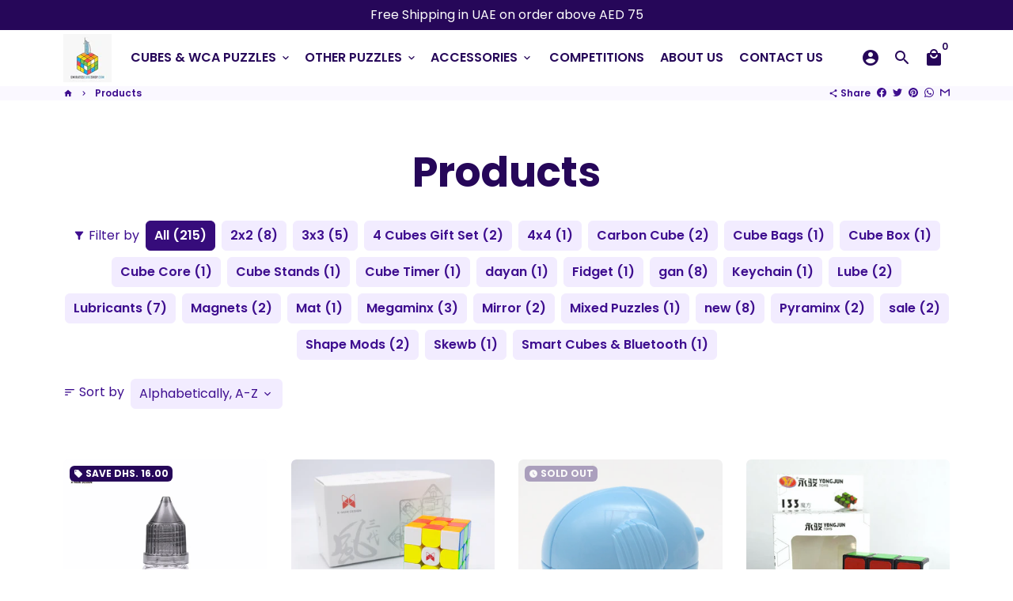

--- FILE ---
content_type: text/html; charset=utf-8
request_url: https://www.emiratescubeshop.com/collections/all?page=12
body_size: 45279
content:
<!doctype html>
<html lang="en">
  <head>
    <!-- Basic page needs -->
    <meta charset="utf-8">
    <meta http-equiv="X-UA-Compatible" content="IE=edge,chrome=1">
    <meta name="viewport" content="width=device-width,initial-scale=1,maximum-scale=1,shrink-to-fit=no">
    <meta name="theme-color" content="#ffffff">
    <meta name="apple-mobile-web-app-capable" content="yes">
    <meta name="mobile-web-app-capable" content="yes">
    <meta name="author" content="Debutify">

    <!-- Preconnect external resources -->
    <link rel="preconnect" href="https://cdn.shopify.com" crossorigin>
    <link rel="preconnect" href="https://fonts.shopifycdn.com" crossorigin>
    <link rel="preconnect" href="https://shop.app" crossorigin>
    <link rel="preconnect" href="https://monorail-edge.shopifysvc.com"><!-- Preload assets -->
    <link rel="preload" href="//www.emiratescubeshop.com/cdn/shop/t/3/assets/theme.scss.css?v=121930095955798863011700589714" as="style">
    <link rel="preload" as="font" href="//www.emiratescubeshop.com/cdn/fonts/poppins/poppins_n7.56758dcf284489feb014a026f3727f2f20a54626.woff2" type="font/woff2" crossorigin>
    <link rel="preload" as="font" href="//www.emiratescubeshop.com/cdn/fonts/poppins/poppins_n6.aa29d4918bc243723d56b59572e18228ed0786f6.woff2" type="font/woff2" crossorigin>
    <link rel="preload" as="font" href="//www.emiratescubeshop.com/cdn/fonts/poppins/poppins_n4.0ba78fa5af9b0e1a374041b3ceaadf0a43b41362.woff2" type="font/woff2" crossorigin>
    <link rel="preload" as="font" href="//www.emiratescubeshop.com/cdn/shop/t/3/assets/material-icons-round.woff2?v=42163961327098976921659023896" type="font/woff2" crossorigin>
    <link rel="preload" href="//www.emiratescubeshop.com/cdn/shop/t/3/assets/jquery-2.2.3.min.js?v=40203790232134668251659023934" as="script">
    <link rel="preload" href="//www.emiratescubeshop.com/cdn/shop/t/3/assets/theme.min.js?v=170162662403177693981659023934" as="script">
    <link rel="preload" href="//www.emiratescubeshop.com/cdn/shop/t/3/assets/lazysizes.min.js?v=46221891067352676611659023896" as="script"><link rel="canonical" href="https://www.emiratescubeshop.com/collections/all?page=12"><!-- Fav icon --><link sizes="192x192" rel="shortcut icon" type="image/png" id="favicon" href="[data-uri]">

    <!-- Title and description -->
    <title>
      Products &ndash; Page 12 &ndash; Emirates Cube Shop
    </title><!-- Social meta --><!-- /snippets/social-meta-tags.liquid --><meta property="og:site_name" content="Emirates Cube Shop">
<meta property="og:url" content="https://www.emiratescubeshop.com/collections/all?page=12">
<meta property="og:title" content="Products">
<meta property="og:type" content="product.group">
<meta property="og:description" content="Emirates Cube Shop is the First and Largest Cube Shop in the UAE.
Emirates Cube Shop started in 2017 with a mission to provide one stop solution to all your speed-cubing needs. 

We have over hundreds of varieties of cubes, accesories from various
brands like Gan, MoYu, Qiyi and YJ, DaYan, ShengShou, Speedstack,etc">
<meta name="twitter:card" content="summary_large_image">
<meta name="twitter:title" content="Products">
<meta name="twitter:description" content="Emirates Cube Shop is the First and Largest Cube Shop in the UAE.
Emirates Cube Shop started in 2017 with a mission to provide one stop solution to all your speed-cubing needs. 

We have over hundreds of varieties of cubes, accesories from various
brands like Gan, MoYu, Qiyi and YJ, DaYan, ShengShou, Speedstack,etc">
<!-- CSS  -->
    <link href="//www.emiratescubeshop.com/cdn/shop/t/3/assets/theme.scss.css?v=121930095955798863011700589714" rel="stylesheet" type="text/css" media="all" /><link href="//www.emiratescubeshop.com/cdn/shop/t/3/assets/flatpickr.min.css?v=127600481568711829401659023895" rel="stylesheet" type="text/css" media="all" /><!-- Load fonts independently to prevent rendering blocks -->
    <style>
      @font-face {
  font-family: Poppins;
  font-weight: 700;
  font-style: normal;
  font-display: swap;
  src: url("//www.emiratescubeshop.com/cdn/fonts/poppins/poppins_n7.56758dcf284489feb014a026f3727f2f20a54626.woff2") format("woff2"),
       url("//www.emiratescubeshop.com/cdn/fonts/poppins/poppins_n7.f34f55d9b3d3205d2cd6f64955ff4b36f0cfd8da.woff") format("woff");
}

      @font-face {
  font-family: Poppins;
  font-weight: 600;
  font-style: normal;
  font-display: swap;
  src: url("//www.emiratescubeshop.com/cdn/fonts/poppins/poppins_n6.aa29d4918bc243723d56b59572e18228ed0786f6.woff2") format("woff2"),
       url("//www.emiratescubeshop.com/cdn/fonts/poppins/poppins_n6.5f815d845fe073750885d5b7e619ee00e8111208.woff") format("woff");
}

      @font-face {
  font-family: Poppins;
  font-weight: 400;
  font-style: normal;
  font-display: swap;
  src: url("//www.emiratescubeshop.com/cdn/fonts/poppins/poppins_n4.0ba78fa5af9b0e1a374041b3ceaadf0a43b41362.woff2") format("woff2"),
       url("//www.emiratescubeshop.com/cdn/fonts/poppins/poppins_n4.214741a72ff2596839fc9760ee7a770386cf16ca.woff") format("woff");
}

      @font-face {
  font-family: Poppins;
  font-weight: 700;
  font-style: normal;
  font-display: swap;
  src: url("//www.emiratescubeshop.com/cdn/fonts/poppins/poppins_n7.56758dcf284489feb014a026f3727f2f20a54626.woff2") format("woff2"),
       url("//www.emiratescubeshop.com/cdn/fonts/poppins/poppins_n7.f34f55d9b3d3205d2cd6f64955ff4b36f0cfd8da.woff") format("woff");
}

      @font-face {
  font-family: Poppins;
  font-weight: 400;
  font-style: italic;
  font-display: swap;
  src: url("//www.emiratescubeshop.com/cdn/fonts/poppins/poppins_i4.846ad1e22474f856bd6b81ba4585a60799a9f5d2.woff2") format("woff2"),
       url("//www.emiratescubeshop.com/cdn/fonts/poppins/poppins_i4.56b43284e8b52fc64c1fd271f289a39e8477e9ec.woff") format("woff");
}

      @font-face {
  font-family: Poppins;
  font-weight: 700;
  font-style: italic;
  font-display: swap;
  src: url("//www.emiratescubeshop.com/cdn/fonts/poppins/poppins_i7.42fd71da11e9d101e1e6c7932199f925f9eea42d.woff2") format("woff2"),
       url("//www.emiratescubeshop.com/cdn/fonts/poppins/poppins_i7.ec8499dbd7616004e21155106d13837fff4cf556.woff") format("woff");
}

      @font-face {
  font-family: Poppins;
  font-weight: 900;
  font-style: normal;
  font-display: swap;
  src: url("//www.emiratescubeshop.com/cdn/fonts/poppins/poppins_n9.eb6b9ef01b62e777a960bfd02fc9fb4918cd3eab.woff2") format("woff2"),
       url("//www.emiratescubeshop.com/cdn/fonts/poppins/poppins_n9.6501a5bd018e348b6d5d6e8c335f9e7d32a80c36.woff") format("woff");
}

      @font-face {
        font-family: Material Icons Round;
        font-weight: 400;
        font-style: normal;
        font-display: block;
        src: url(//www.emiratescubeshop.com/cdn/shop/t/3/assets/material-icons-round.woff2?v=42163961327098976921659023896) format("woff2");
      }
    </style>

    <!-- Google Tag Manager --><!-- Theme strings and settings --><script>window.debutify = false;window.theme = window.theme || {};

  theme.routes = {
    predictive_search_url: "\/search\/suggest",
    cart_url: "\/cart"
  };

  theme.settings = {
    cartType: "drawer",
    enableCartMessage: false,
    saleType: "amount",
    stickyHeader: true,
    heightHeader: 71,
    heightHeaderMobile: 60,
    icon: "material-icons-round",
    currencyOriginalPrice: true,
    customCurrency: true,
    facebookPageId: "",
    dbtfyATCAnimationType: "shakeX",
    dbtfyATCAnimationInterval: 10,
    dbtfyShopProtectImage: true,
    dbtfyShopProtectDrag: true,
    dbtfyShopProtectTextProduct: true,
    dbtfyShopProtectTextArticle: true,
    dbtfyShopProtectCollection: true,
    dbtfySkipCart: false,
    isSearchEnabled: true,
    enableHistoryState: true,
    customScript: "",
    dbtfyInactiveTabFirstMessage: "🔥 Don\u0026#39;t forget this...",
    dbtfyInactiveTabSecondMessage: "🔥 Come back!",
    dbtfyInactiveTabDelay: 1,
    faviconImage: "data:image\/x-icon;base64,iVBORw0KGgoAAAANSUhEUgAAABAAAAAQEAYAAABPYyMiAAAABmJLR0T\/\/\/\/\/\/\/8JWPfcAAAACXBIWXMAAABIAAAASABGyWs+AAAAF0lEQVRIx2NgGAWjYBSMglEwCkbBSAcACBAAAeaR9cIAAAAASUVORK5CYII=",
    cartFaviconImage:"",
    dbtfyCartSavings: true,
    dbtfyCookieBoxEUOnly: true,
    dbtfyGiftWrap: false,
    dbtfyDeliveryDateRequired: false,
    dbtfyOrderFeedbackRequired: false
  };

  theme.variables = {
    small: 769,
    postSmall: 769.1,
    animationDuration: 600,
    animationSlow: 1000,
    transitionSpeed: 300,
    fastClickPluginLink: "\/\/www.emiratescubeshop.com\/cdn\/shop\/t\/3\/assets\/FastClick.js?v=80848051190165111191659023895",
    jQueryUIPluginLink: "\/\/www.emiratescubeshop.com\/cdn\/shop\/t\/3\/assets\/jquery-ui.min.js?v=70596825350812787271659023896",
    jQueryUIAutocompletePluginLink: "\/\/www.emiratescubeshop.com\/cdn\/shop\/t\/3\/assets\/jquery.ui.autocomplete.scroll.min.js?v=65694924680175604831659023896",
    jQueryExitIntentPluginLink: "\/\/www.emiratescubeshop.com\/cdn\/shop\/t\/3\/assets\/jquery.exitintent.min.js?v=141936771459652646111659023896",
    trackingPluginLink: "\/\/www.17track.net\/externalcall.js",
    speedBoosterPluginLink: "\/\/www.emiratescubeshop.com\/cdn\/shop\/t\/3\/assets\/instant.page.min.js?v=48382595191374339231659023896",
    ajaxinatePluginLink: "\/\/www.emiratescubeshop.com\/cdn\/shop\/t\/3\/assets\/infinite-scroll.min.js?v=117414503875394727771659023896",
    datePickerPluginLink: "\/\/www.emiratescubeshop.com\/cdn\/shop\/t\/3\/assets\/flatpickr.min.js?v=102895051017460611671659023895",
    cartCount: 0,
    shopLocales: [{"shop_locale":{"locale":"en","enabled":true,"primary":true,"published":true}}],
    productPlaceholderSvg: "\u003csvg class=\"placeholder-svg\" xmlns=\"http:\/\/www.w3.org\/2000\/svg\" viewBox=\"0 0 525.5 525.5\"\u003e\u003cpath d=\"M375.5 345.2c0-.1 0-.1 0 0 0-.1 0-.1 0 0-1.1-2.9-2.3-5.5-3.4-7.8-1.4-4.7-2.4-13.8-.5-19.8 3.4-10.6 3.6-40.6 1.2-54.5-2.3-14-12.3-29.8-18.5-36.9-5.3-6.2-12.8-14.9-15.4-17.9 8.6-5.6 13.3-13.3 14-23 0-.3 0-.6.1-.8.4-4.1-.6-9.9-3.9-13.5-2.1-2.3-4.8-3.5-8-3.5h-54.9c-.8-7.1-3-13-5.2-17.5-6.8-13.9-12.5-16.5-21.2-16.5h-.7c-8.7 0-14.4 2.5-21.2 16.5-2.2 4.5-4.4 10.4-5.2 17.5h-48.5c-3.2 0-5.9 1.2-8 3.5-3.2 3.6-4.3 9.3-3.9 13.5 0 .2 0 .5.1.8.7 9.8 5.4 17.4 14 23-2.6 3.1-10.1 11.7-15.4 17.9-6.1 7.2-16.1 22.9-18.5 36.9-2.2 13.3-1.2 47.4 1 54.9 1.1 3.8 1.4 14.5-.2 19.4-1.2 2.4-2.3 5-3.4 7.9-4.4 11.6-6.2 26.3-5 32.6 1.8 9.9 16.5 14.4 29.4 14.4h176.8c12.9 0 27.6-4.5 29.4-14.4 1.2-6.5-.5-21.1-5-32.7zm-97.7-178c.3-3.2.8-10.6-.2-18 2.4 4.3 5 10.5 5.9 18h-5.7zm-36.3-17.9c-1 7.4-.5 14.8-.2 18h-5.7c.9-7.5 3.5-13.7 5.9-18zm4.5-6.9c0-.1.1-.2.1-.4 4.4-5.3 8.4-5.8 13.1-5.8h.7c4.7 0 8.7.6 13.1 5.8 0 .1 0 .2.1.4 3.2 8.9 2.2 21.2 1.8 25h-30.7c-.4-3.8-1.3-16.1 1.8-25zm-70.7 42.5c0-.3 0-.6-.1-.9-.3-3.4.5-8.4 3.1-11.3 1-1.1 2.1-1.7 3.4-2.1l-.6.6c-2.8 3.1-3.7 8.1-3.3 11.6 0 .2 0 .5.1.8.3 3.5.9 11.7 10.6 18.8.3.2.8.2 1-.2.2-.3.2-.8-.2-1-9.2-6.7-9.8-14.4-10-17.7 0-.3 0-.6-.1-.8-.3-3.2.5-7.7 3-10.5.8-.8 1.7-1.5 2.6-1.9h155.7c1 .4 1.9 1.1 2.6 1.9 2.5 2.8 3.3 7.3 3 10.5 0 .2 0 .5-.1.8-.3 3.6-1 13.1-13.8 20.1-.3.2-.5.6-.3 1 .1.2.4.4.6.4.1 0 .2 0 .3-.1 13.5-7.5 14.3-17.5 14.6-21.3 0-.3 0-.5.1-.8.4-3.5-.5-8.5-3.3-11.6l-.6-.6c1.3.4 2.5 1.1 3.4 2.1 2.6 2.9 3.5 7.9 3.1 11.3 0 .3 0 .6-.1.9-1.5 20.9-23.6 31.4-65.5 31.4h-43.8c-41.8 0-63.9-10.5-65.4-31.4zm91 89.1h-7c0-1.5 0-3-.1-4.2-.2-12.5-2.2-31.1-2.7-35.1h3.6c.8 0 1.4-.6 1.4-1.4v-14.1h2.4v14.1c0 .8.6 1.4 1.4 1.4h3.7c-.4 3.9-2.4 22.6-2.7 35.1v4.2zm65.3 11.9h-16.8c-.4 0-.7.3-.7.7 0 .4.3.7.7.7h16.8v2.8h-62.2c0-.9-.1-1.9-.1-2.8h33.9c.4 0 .7-.3.7-.7 0-.4-.3-.7-.7-.7h-33.9c-.1-3.2-.1-6.3-.1-9h62.5v9zm-12.5 24.4h-6.3l.2-1.6h5.9l.2 1.6zm-5.8-4.5l1.6-12.3h2l1.6 12.3h-5.2zm-57-19.9h-62.4v-9h62.5c0 2.7 0 5.8-.1 9zm-62.4 1.4h62.4c0 .9-.1 1.8-.1 2.8H194v-2.8zm65.2 0h7.3c0 .9.1 1.8.1 2.8H259c.1-.9.1-1.8.1-2.8zm7.2-1.4h-7.2c.1-3.2.1-6.3.1-9h7c0 2.7 0 5.8.1 9zm-7.7-66.7v6.8h-9v-6.8h9zm-8.9 8.3h9v.7h-9v-.7zm0 2.1h9v2.3h-9v-2.3zm26-1.4h-9v-.7h9v.7zm-9 3.7v-2.3h9v2.3h-9zm9-5.9h-9v-6.8h9v6.8zm-119.3 91.1c-2.1-7.1-3-40.9-.9-53.6 2.2-13.5 11.9-28.6 17.8-35.6 5.6-6.5 13.5-15.7 15.7-18.3 11.4 6.4 28.7 9.6 51.8 9.6h6v14.1c0 .8.6 1.4 1.4 1.4h5.4c.3 3.1 2.4 22.4 2.7 35.1 0 1.2.1 2.6.1 4.2h-63.9c-.8 0-1.4.6-1.4 1.4v16.1c0 .8.6 1.4 1.4 1.4H256c-.8 11.8-2.8 24.7-8 33.3-2.6 4.4-4.9 8.5-6.9 12.2-.4.7-.1 1.6.6 1.9.2.1.4.2.6.2.5 0 1-.3 1.3-.8 1.9-3.7 4.2-7.7 6.8-12.1 5.4-9.1 7.6-22.5 8.4-34.7h7.8c.7 11.2 2.6 23.5 7.1 32.4.2.5.8.8 1.3.8.2 0 .4 0 .6-.2.7-.4 1-1.2.6-1.9-4.3-8.5-6.1-20.3-6.8-31.1H312l-2.4 18.6c-.1.4.1.8.3 1.1.3.3.7.5 1.1.5h9.6c.4 0 .8-.2 1.1-.5.3-.3.4-.7.3-1.1l-2.4-18.6H333c.8 0 1.4-.6 1.4-1.4v-16.1c0-.8-.6-1.4-1.4-1.4h-63.9c0-1.5 0-2.9.1-4.2.2-12.7 2.3-32 2.7-35.1h5.2c.8 0 1.4-.6 1.4-1.4v-14.1h6.2c23.1 0 40.4-3.2 51.8-9.6 2.3 2.6 10.1 11.8 15.7 18.3 5.9 6.9 15.6 22.1 17.8 35.6 2.2 13.4 2 43.2-1.1 53.1-1.2 3.9-1.4 8.7-1 13-1.7-2.8-2.9-4.4-3-4.6-.2-.3-.6-.5-.9-.6h-.5c-.2 0-.4.1-.5.2-.6.5-.8 1.4-.3 2 0 0 .2.3.5.8 1.4 2.1 5.6 8.4 8.9 16.7h-42.9v-43.8c0-.8-.6-1.4-1.4-1.4s-1.4.6-1.4 1.4v44.9c0 .1-.1.2-.1.3 0 .1 0 .2.1.3v9c-1.1 2-3.9 3.7-10.5 3.7h-7.5c-.4 0-.7.3-.7.7 0 .4.3.7.7.7h7.5c5 0 8.5-.9 10.5-2.8-.1 3.1-1.5 6.5-10.5 6.5H210.4c-9 0-10.5-3.4-10.5-6.5 2 1.9 5.5 2.8 10.5 2.8h67.4c.4 0 .7-.3.7-.7 0-.4-.3-.7-.7-.7h-67.4c-6.7 0-9.4-1.7-10.5-3.7v-54.5c0-.8-.6-1.4-1.4-1.4s-1.4.6-1.4 1.4v43.8h-43.6c4.2-10.2 9.4-17.4 9.5-17.5.5-.6.3-1.5-.3-2s-1.5-.3-2 .3c-.1.2-1.4 2-3.2 5 .1-4.9-.4-10.2-1.1-12.8zm221.4 60.2c-1.5 8.3-14.9 12-26.6 12H174.4c-11.8 0-25.1-3.8-26.6-12-1-5.7.6-19.3 4.6-30.2H197v9.8c0 6.4 4.5 9.7 13.4 9.7h105.4c8.9 0 13.4-3.3 13.4-9.7v-9.8h44c4 10.9 5.6 24.5 4.6 30.2z\"\/\u003e\u003cpath d=\"M286.1 359.3c0 .4.3.7.7.7h14.7c.4 0 .7-.3.7-.7 0-.4-.3-.7-.7-.7h-14.7c-.3 0-.7.3-.7.7zm5.3-145.6c13.5-.5 24.7-2.3 33.5-5.3.4-.1.6-.5.4-.9-.1-.4-.5-.6-.9-.4-8.6 3-19.7 4.7-33 5.2-.4 0-.7.3-.7.7 0 .4.3.7.7.7zm-11.3.1c.4 0 .7-.3.7-.7 0-.4-.3-.7-.7-.7H242c-19.9 0-35.3-2.5-45.9-7.4-.4-.2-.8 0-.9.3-.2.4 0 .8.3.9 10.8 5 26.4 7.5 46.5 7.5h38.1zm-7.2 116.9c.4.1.9.1 1.4.1 1.7 0 3.4-.7 4.7-1.9 1.4-1.4 1.9-3.2 1.5-5-.2-.8-.9-1.2-1.7-1.1-.8.2-1.2.9-1.1 1.7.3 1.2-.4 2-.7 2.4-.9.9-2.2 1.3-3.4 1-.8-.2-1.5.3-1.7 1.1s.2 1.5 1 1.7z\"\/\u003e\u003cpath d=\"M275.5 331.6c-.8 0-1.4.6-1.5 1.4 0 .8.6 1.4 1.4 1.5h.3c3.6 0 7-2.8 7.7-6.3.2-.8-.4-1.5-1.1-1.7-.8-.2-1.5.4-1.7 1.1-.4 2.3-2.8 4.2-5.1 4zm5.4 1.6c-.6.5-.6 1.4-.1 2 1.1 1.3 2.5 2.2 4.2 2.8.2.1.3.1.5.1.6 0 1.1-.3 1.3-.9.3-.7-.1-1.6-.8-1.8-1.2-.5-2.2-1.2-3-2.1-.6-.6-1.5-.6-2.1-.1zm-38.2 12.7c.5 0 .9 0 1.4-.1.8-.2 1.3-.9 1.1-1.7-.2-.8-.9-1.3-1.7-1.1-1.2.3-2.5-.1-3.4-1-.4-.4-1-1.2-.8-2.4.2-.8-.3-1.5-1.1-1.7-.8-.2-1.5.3-1.7 1.1-.4 1.8.1 3.7 1.5 5 1.2 1.2 2.9 1.9 4.7 1.9z\"\/\u003e\u003cpath d=\"M241.2 349.6h.3c.8 0 1.4-.7 1.4-1.5s-.7-1.4-1.5-1.4c-2.3.1-4.6-1.7-5.1-4-.2-.8-.9-1.3-1.7-1.1-.8.2-1.3.9-1.1 1.7.7 3.5 4.1 6.3 7.7 6.3zm-9.7 3.6c.2 0 .3 0 .5-.1 1.6-.6 3-1.6 4.2-2.8.5-.6.5-1.5-.1-2s-1.5-.5-2 .1c-.8.9-1.8 1.6-3 2.1-.7.3-1.1 1.1-.8 1.8 0 .6.6.9 1.2.9z\"\/\u003e\u003c\/svg\u003e"
  };

  theme.strings = {
    zoomClose: "Close (Esc)",
    zoomPrev: "Previous (Left arrow key)",
    zoomNext: "Next (Right arrow key)",
    moneyFormat: "Dhs. {{amount}}",
    moneyWithCurrencyFormat: "Dhs. {{amount}} AED",
    currencyFormat: "money_format",
    saveFormat: "Save {{ saved_amount }}",
    addressError: "Error looking up that address",
    addressNoResults: "No results for that address",
    addressQueryLimit: "You have exceeded the Google API usage limit. Consider upgrading to a \u003ca href=\"https:\/\/developers.google.com\/maps\/premium\/usage-limits\"\u003ePremium Plan\u003c\/a\u003e.",
    authError: "There was a problem authenticating your Google Maps account.",
    cartCookie: "Enable cookies to use the shopping cart",
    addToCart: "Add to Cart",
    soldOut: "Sold Out",
    unavailable: "Unavailable",
    regularPrice: "Regular price",
    salePrice: "Sale price",
    saveLabel: "Save {{ saved_amount }}",
    quantityLabel: "Quantity",
    closeText: "close (esc)",
    shopCurrency: "AED",
    months: {
      full: {
        1: "January",
        2: "February",
        3: "March",
        4: "April",
        5: "May",
        6: "June",
        7: "July",
        8: "August",
        9: "September",
        10: "October",
        11: "November",
        12: "December"
      },
      short: {
        1: "Jan",
        2: "Feb",
        3: "Mar",
        4: "Apr",
        5: "May",
        6: "Jun",
        7: "Jul",
        8: "Aug",
        9: "Sep",
        10: "Oct",
        11: "Nov",
        12: "Dec"
      }
    },
    weekdays: {
      full: {
        0: "Sunday",
        1: "Monday",
        2: "Tuesday",
        3: "Wednesday",
        4: "Thursday",
        5: "Friday",
        6: "Saturday"
      },
      short: {
        0: "Sun",
        1: "Mon",
        2: "Tue",
        3: "Wed",
        4: "Thu",
        5: "Fri",
        6: "Sat"
      }
    },
    agreeTermsWarningMessage: "You must agree with the terms and conditions of sales to check out.",
    deliveryDateWarningMessage: "Make a selection to continue",shopPrimaryLocale: "en",};

  theme.addons = {"addons": {"dbtfy_addtocart_animation": true,"dbtfy_age_check": false, "dbtfy_agree_to_terms": false,"dbtfy_automatic_geolocation": false,"dbtfy_back_in_stock": true ,"dbtfy_cart_favicon": true,"dbtfy_cart_discount": true,"dbtfy_cart_goal": true,"dbtfy_cart_reminder": true,"dbtfy_cart_savings": true,"dbtfy_cart_upsell": true,"dbtfy_collection_addtocart": true,"dbtfy_collection_filters": true,"dbtfy_color_swatches": true,"dbtfy_cookie_box": true,"dbtfy_custom_currencies": true,"dbtfy_customizable_products": true,"dbtfy_delivery_date": true,"dbtfy_delivery_time": true,"dbtfy_discount_saved": true,"dbtfy_facebook_messenger": false,"dbtfy_faq_page": true,"dbtfy_gift_wrap": false,"dbtfy_infinite_scroll": true,"dbtfy_inactive_tab_message": true,"dbtfy_instagram_feed": true,"dbtfy_inventory_quantity": true,"dbtfy_linked_options": false ,"dbtfy_mega_menu": true,"dbtfy_menu_bar": true,"dbtfy_minimum_order": false,"dbtfy_newsletter_popup": true,"dbtfy_order_feedback": true,"dbtfy_order_tracking": true,"dbtfy_page_speed_booster": true,"dbtfy_page_transition": false,"dbtfy_pricing_table": true,"dbtfy_product_bullet_points": true,"dbtfy_product_image_crop": true,"dbtfy_product_swatches": true,"dbtfy_product_tabs": true,"dbtfy_quantity_breaks": true,"dbtfy_quick_compare": true,"dbtfy_quick_view": true,"dbtfy_recently_viewed": true,"dbtfy_sales_countdown": true,"dbtfy_shop_protect": true,"dbtfy_skip_cart": false,"dbtfy_size_chart": true,"dbtfy_smart_search": true,"dbtfy_social_discount": true,"dbtfy_sticky_addtocart": true,"dbtfy_synced_variant_image": true,"dbtfy_trust_badge": true,"dbtfy_upsell_bundles": true,"dbtfy_upsell_popup": true,"dbtfy_wish_list": true}}



  window.lazySizesConfig = window.lazySizesConfig || {};
  window.lazySizesConfig.customMedia = {
    "--small": `(max-width: ${theme.variables.small}px)`
  };
</script>
<!-- JS -->
    <script src="//www.emiratescubeshop.com/cdn/shop/t/3/assets/jquery-2.2.3.min.js?v=40203790232134668251659023934" type="text/javascript"></script>

    <script src="//www.emiratescubeshop.com/cdn/shop/t/3/assets/theme.min.js?v=170162662403177693981659023934" defer="defer"></script>

    <script src="//www.emiratescubeshop.com/cdn/shop/t/3/assets/lazysizes.min.js?v=46221891067352676611659023896" async="async"></script><!-- Header hook for plugins -->
    <!-- starapps_scripts_start -->
<!-- This code is automatically managed by StarApps Studio -->
<!-- Please contact support@starapps.studio for any help -->

<script type="text/javascript" src="https://bcdn.starapps.studio/apps/via/emiratescube-shop/script-1659542950.js?shop=emiratescube-shop.myshopify.com" async></script>
<!-- starapps_scripts_end -->
<style>.spf-filter-loading #gf-products > *:not(.spf-product--skeleton){visibility: hidden; opacity: 0}</style>
<script>
  document.getElementsByTagName('html')[0].classList.add('spf-filter-loading');
  window.addEventListener("globoFilterRenderCompleted",function(e){document.getElementsByTagName('html')[0].classList.remove('spf-filter-loading')})
  window.sortByRelevance = false;
  window.moneyFormat = "Dhs. {{amount}}";
  window.GloboMoneyFormat = "Dhs. {{amount}}";
  window.GloboMoneyWithCurrencyFormat = "Dhs. {{amount}} AED";
  window.filterPriceRate = 1;
  window.filterPriceAdjustment = 1;

  window.shopCurrency = "AED";
  window.currentCurrency = "AED";

  window.isMultiCurrency = false;
  window.globoFilterAssetsUrl = '//www.emiratescubeshop.com/cdn/shop/t/3/assets/';
  window.assetsUrl = '//www.emiratescubeshop.com/cdn/shop/t/3/assets/';
  window.filesUrl = '//www.emiratescubeshop.com/cdn/shop/files/';
  var page_id = 1;
  var globo_filters_json = {"default":11290}
  var GloboFilterConfig = {
    api: {
      filterUrl: "https://filter-v7.globosoftware.net/filter",
      searchUrl: "https://filter-v7.globosoftware.net/search",
      url: "https://filter-v7.globosoftware.net",
    },
    shop: {
      name: "Emirates Cube Shop",
      url: "https://www.emiratescubeshop.com",
      domain: "emiratescube-shop.myshopify.com",
      is_multicurrency: false,
      currency: "AED",
      cur_currency: "AED",
      cur_locale: "en",
      locale: "en",
      root_url: "",
      country_code: "IN",
      product_image: {width: 360, height: 504},
      no_image_url: "https://cdn.shopify.com/s/images/themes/product-1.png",
      themeStoreId: 796,
      swatches:  null,
      newUrlStruct: true,
      translation: {"default":{"search":{"suggestions":"Suggestions","collections":"Collections","pages":"Pages","product":"Product","products":"Products","view_all":"Search for","view_all_products":"View all products","not_found":"Sorry, nothing found for","product_not_found":"No products were found","no_result_keywords_suggestions_title":"Popular searches","no_result_products_suggestions_title":"However, You may like","zero_character_keywords_suggestions_title":"Suggestions","zero_character_popular_searches_title":"Popular searches","zero_character_products_suggestions_title":"Trending products"},"form":{"heading":"Search products","select":"-- Select --","search":"Search","submit":"Search","clear":"Clear"},"filter":{"filter_by":"Filter By","clear_all":"Clear All","view":"View","clear":"Clear","in_stock":"In Stock","out_of_stock":"Out of Stock","ready_to_ship":"Ready to ship","search":"Search options","choose_values":"Choose values"},"sort":{"sort_by":"Sort By","manually":"Featured","availability_in_stock_first":"Availability","relevance":"Relevance","best_selling":"Best Selling","alphabetically_a_z":"Alphabetically, A-Z","alphabetically_z_a":"Alphabetically, Z-A","price_low_to_high":"Price, low to high","price_high_to_low":"Price, high to low","date_new_to_old":"Date, new to old","date_old_to_new":"Date, old to new","sale_off":"% Sale off"},"product":{"add_to_cart":"Add to cart","unavailable":"Unavailable","sold_out":"Sold out","sale":"Sale","load_more":"Load more","limit":"Show","search":"Search products","no_results":"Sorry, there are no products in this collection"}}},
      redirects: null,
      images: [],
      settings: {"sticky_header":true,"sticky_announcement_bar":false,"height_header":71,"height_header_mobile":60,"hero_header_desktop":false,"hero_header_mobile":false,"search_enabled":true,"search_show_collections":true,"search_show_products":true,"search_show_articles":true,"search_show_pages":true,"icon":"material-icons-round","grid_product_vendor":false,"grid_product_truncate":true,"grid_product_hover":true,"enable_product_accent_background":false,"enable_history_state":true,"tag_placement":"top-left","hide_collection_title":false,"collection_grid_card":false,"collection_grid_products_count":true,"collection_grid_animation":true,"show_collection_grid_button":true,"collection_grid_button_style":"btn--primary","collection_grid_button_size":"btn--small","show_author":true,"show_date":true,"show_comments":true,"show_tags":true,"word_count":18,"show_locale_selector":true,"show_currency_selector":true,"localization_position":"header","newsletter_name":true,"newsletter_optin":true,"show_hero":true,"section_height":"xsmall","section_height_mobile":"xsmall","border_radius":6,"border_width":"1","button_enable_outline":true,"button_padding_x":24,"button_padding_y":16,"show_top_button":true,"top_button_mobile":false,"top_button_position":"center","page_title_background":false,"show_back_to_collection":true,"page_wrapper":"1180","show_breadcrumbs_on_desktop":true,"show_breadcrumbs_on_mobile":true,"show_social_media_on_desktop":true,"show_social_media_on_mobile":false,"payment_icon_size":18,"payment_icon_1":"","payment_icon_2":"","payment_icon_3":"","payment_icon_4":"","dbtfy_product_tabs_position":"under_addtocart","transition_hover_enabled":true,"time_zone":"-540","enable_payment_button":false,"enable_more_payment_options_button":false,"sale_type":"amount","section_padding_size":"large","browsing_link":"\/collections\/all","buy_now_text":"","zindex_drawer":"999999999","cart_message_enable":false,"cart_notes_enable":false,"enable_full_product_titles":false,"cart_type":"drawer","icon_cart":"local_mall","cart_message_button_style":"btn--primary","cart_bubble":true,"cart_bubble_animation":true,"cart_count":true,"cart_cost_checkout":true,"checkout_icon":"lock","color_announcement_bg":"#260759","color_announcement_text":"#FFFFFF","color_nav_bg":"#ffffff","color_nav_border":"#260759","color_nav_text":"#260759","color_body_bg":"#ffffff","color_default":"#FAF8FF","color_border":"#E5E5E5","color_headings":"#260759","color_body_text":"#3E0E8F","color_primary":"#360C7B","color_button_text":"#ffffff","color_secondary":"#FAF8FF","color_input":"#F2ECFF","color_errors":"#FF0000","color_sales_price":"#3E0E8F","color_drawer_bg":"#ffffff","color_drawer_default":"#FAF8FF","color_drawer_border":"#260759","color_drawer_text":"#260759","color_drawer_primary":"#260759","color_drawer_button_text":"#eee9f7","color_drawer_secondary":"#FAF8FF","color_drawer_input":"#FAF8FF","color_drawer_errors":"#2DFFB3","color_drawer_sales_price":"#3E0E8F","color_drawer_overlay":"#FFFFFF","color_drawer_overlay_opacity":78,"color_footer_bg":"#260759","color_footer_default":"#360C7B","color_footer_border":"#3E0E8F","color_footer_text":"#FFFFFF","color_footer_primary":"#FFFFFF","color_footer_button_text":"#260759","color_footer_secondary":"#2DFFB3","color_footer_input":"#1E0840","color_footer_errors":"#2DFFB3","color_footer_sales_price":"#FF0000","color_overlay":"#260759","color_transparent_nav_text":"#FFFFFF","opacity_overlay":65,"custom_style":"","custom_script":"","newsletter_app":"","klaviyo_app_public_key":"","klaviyo_app_list_id":"","sms_app":"","tracking_app":"","google_tag_manager_id":"","seo_app":"","review_app":"debutify","review_section_style":"section-border","review_widget_code":"","review_badge_product_grid":true,"review_star_rating_code":"","share_facebook":true,"share_twitter":true,"share_pinterest":true,"share_whatsapp":true,"share_linkedin":false,"share_reddit":false,"share_email":true,"share_messenger":true,"facebook_page_id":"","social_facebook_link":"","social_twitter_link":"","social_pinterest_link":"","social_instagram_link":"","social_snapchat_link":"","social_whatsapp_link":"","social_telegram_link":"","social_tiktok_link":"","social_linkedin_link":"","social_reddit_link":"","social_messenger_link":"","social_tumblr_link":"","social_youtube_link":"","social_vimeo_link":"","header_family":{"error":"json not allowed for this object"},"header_font_size":34,"header_font_size_big":52,"header_spacing":0,"header_transform":"initial","accent_family":{"error":"json not allowed for this object"},"accent_spacing":0,"accent_transform":"initial","button_uppercase":false,"base_family":{"error":"json not allowed for this object"},"base_font_size":16,"navigation_font_size":16,"dbtfy_cart_goal":true,"dbtfy_cart_savings":true,"dbtfy_cart_reminder":true,"dbtfy_cart_upsell":true,"dbtfy_gift_wrap":false,"dbtfy_minimum_order":false,"dbtfy_quantity_breaks":true,"dbtfy_upsell_bundles":true,"dbtfy_upsell_popup":true,"dbtfy_addtocart_animation":true,"dbtfy_cart_discount":true,"dbtfy_cart_favicon":true,"dbtfy_customizable_products":true,"dbtfy_delivery_time":true,"dbtfy_discount_saved":true,"dbtfy_inactive_tab_message":true,"dbtfy_inventory_quantity":true,"dbtfy_product_bullet_points":true,"dbtfy_sales_countdown":true,"dbtfy_skip_cart":false,"dbtfy_sticky_addtocart":true,"dbtfy_trust_badge":true,"dbtfy_back_in_stock":true,"dbtfy_instagram_feed":true,"dbtfy_newsletter_popup":true,"dbtfy_order_feedback":true,"dbtfy_social_discount":true,"dbtfy_wish_list":true,"dbtfy_automatic_geolocation":false,"dbtfy_collection_addtocart":true,"dbtfy_collection_filters":true,"dbtfy_color_swatches":true,"dbtfy_custom_currencies":true,"dbtfy_delivery_date":true,"dbtfy_facebook_messenger":false,"dbtfy_faq_page":true,"dbtfy_infinite_scroll":true,"dbtfy_linked_options":false,"dbtfy_mega_menu":true,"dbtfy_menu_bar":true,"dbtfy_order_tracking":true,"dbtfy_page_speed_booster":true,"dbtfy_page_transition":false,"dbtfy_pricing_table":true,"dbtfy_product_image_crop":true,"dbtfy_product_swatches":true,"dbtfy_product_tabs":true,"dbtfy_quick_compare":true,"dbtfy_quick_view":true,"dbtfy_recently_viewed":true,"dbtfy_size_chart":true,"dbtfy_smart_search":true,"dbtfy_synced_variant_image":true,"dbtfy_age_check":false,"dbtfy_agree_to_terms":false,"dbtfy_cookie_box":true,"dbtfy_shop_protect":true,"dbtfy_addtocart_animation_type":"shakeX","dbtfy_addtocart_animation_interval":10,"dbtfy_age_check_option":"birth-date","dbtfy_age_check_valid_age":18,"dbtfy_age_check_logo_svg":"","dbtfy_age_check_logo_image_width":80,"dbtfy_back_in_stock_icon":"notifications_active","dbtfy_back_in_stock_btn_animation":false,"dbtfy_cart_discount_icon":"local_offer","dbtfy_cart_discount_apply_button_icons":"check_circle","dbtfy_cart_reminder_hide_mobile":true,"dbtfy_cart_reminder_hide_desktop":false,"dbtfy_cart_reminder_display":7,"dbtfy_cart_reminder_interval":10,"dbtfy_cart_reminder_position":"left","dbtfy_collection_filters_button_icon":"filter_alt","dbtfy_color_swatches_color":"Variant","dbtfy_color_swatches_grid":"Variant","dbtfy_color_swatches_count":3,"dbtfy_cookie_box_inverted":true,"dbtfy_cookie_box_eu_only":true,"dbtfy_cookie_box_button_style":"btn--primary","currency_message":true,"default_price":true,"currency_format":"money_format","supported_currencies":"USD CAD INR GBP AUD EUR JPY","dbtfy_delivery_date_required":false,"dbtfy_delivery_date_icon":"local_offer","dbtfy_delivery_date_input_icon":"calendar_today","dbtfy_delivery_date_exclude_days":"SAT, SUN","dbtfy_facebook_messenger_code":"","dbtfy_facebook_messenger_mobile":false,"dbtfy_gift_wrap_display_price":true,"dbtfy_inactive_tab_delay":1,"dbtfy_infinite_scroll_options":"click","dbtfy_infinite_scroll_button_style":"btn--primary","dbtfy_inventory_quantity_icons":"history","dbtfy_inventory_quantity_threshold":10,"dbtfy_menu_bar_desktop":true,"dbtfy_menu_bar_mobile":true,"dbtfy_minimum_order_amount":"70","dbtfy_minimum_order_icon":"info_outline","dbtfy_newsletter_floating_bar":true,"dbtfy_floating_bar_mobile":false,"dbtfy_floating_bar_position":"right","dbtfy_floating_bar_icons":"arrow_drop_up","dbtfy_newsletter_popup_width":"medium","dbtfy_newsletter_popup_image_whole":false,"dbtfy_newsletter_popup_image_position":"center center","dbtfy_newsletter_popup_icons":"mail","dbtfy_newsletter_popup_time_trigger":false,"dbtfy_newsletter_popup_timeout":15,"dbtfy_newsletter_popup_exit_intent":true,"dbtfy_newsletter_popup_scroll_depth":false,"dbtfy_newsletter_popup_scroll_percentage":15,"dbtfy_newsletter_popup_customer_tag":"newsletter","dbtfy_newsletter_popup_discount_name":"","dbtfy_newsletter_popup_discount_amount":"","dbtfy_newsletter_popup_discount_type":"%","dbtfy_order_feedback_required":false,"dbtfy_page_transition_svg":"","dbtfy_page_transition_width":80,"dbtfy_product_image_crop_ratio":"1:1","dbtfy_product_image_crop_position":"center center","dbtfy_quick_compare_button_icon":"compare_arrows","dbtfy_quick_compare_button_position":"left","dbtfy_quick_compare_distance_from_bottom":30,"dbtfy_quick_compare_product_field_title":true,"dbtfy_quick_compare_product_field_price":true,"dbtfy_quick_compare_product_field_type":true,"dbtfy_quick_compare_product_field_vendor":true,"dbtfy_quick_compare_product_field_collections":true,"dbtfy_quick_compare_product_field_tags":true,"dbtfy_quick_compare_product_field_descriptions":true,"dbtfy_quick_view_hide_mobile":false,"dbtfy_quick_view_quantity_selector":false,"dbtfy_recently_viewed_products_limit":3,"dbtfy_recently_viewed_show_desktop":false,"dbtfy_recently_viewed_show_mobile":false,"dbtfy_recently_viewed_bar_position":"left","dbtfy_recently_viewed_desktop_grid":"4","dbtfy_recently_viewed_mobile_grid":"2","dbtfy_recently_viewed_enable_slider":false,"dbtfy_recently_viewed_slider_arrows":true,"dbtfy_recently_viewed_slider_dots":true,"dbtfy_recently_viewed_slider_autoplay":false,"dbtfy_recently_viewed_slider_autoplayspeed":5,"dbtfy_recently_viewed_section_products_to_show":3,"dbtfy_shop_protect_image":true,"dbtfy_shop_protect_drag":true,"dbtfy_shop_protect_text_product":true,"dbtfy_shop_protect_text_article":true,"dbtfy_shop_protect_collection":true,"dbtfy_smart_search_price":true,"dbtfy_smart_search_vendor":false,"dbtfy_smart_search_limit":4,"dbtfy_social_discount_icon":"share","dbtfy_social_discount_width":"","dbtfy_social_discount_reward_code":"","dbtfy_social_discount_reward_amount":"","dbtfy_social_discount_reward_type":"%","dbtfy_sticky_addtocart_reviews":false,"dbtfy_sticky_addtocart_animation":false,"dbtfy_sticky_addtocart_mobile":false,"dbtfy_sticky_addtocart_position":"bottom","dbtfy_trust_badge_product":true,"dbtfy_trust_badge_cart":true,"dbtfy_trust_badge_text_small":false,"dbtfy_trust_badge_position_in_cart_drawer":"separate_section","dbtfy_trust_badge_text_position":"under","dbtfy_trust_badge_width":"600","dbtfy_wish_list_bubble":true,"dbtfy_wish_list_bubble_animation":true,"dbtfy_wish_list_count":true,"checkout_logo_position":"left","checkout_logo_size":"medium","checkout_body_background_color":"#fff","checkout_input_background_color_mode":"white","checkout_sidebar_background_color":"#fafafa","checkout_heading_font":"-apple-system, BlinkMacSystemFont, 'Segoe UI', Roboto, Helvetica, Arial, sans-serif, 'Apple Color Emoji', 'Segoe UI Emoji', 'Segoe UI Symbol'","checkout_body_font":"-apple-system, BlinkMacSystemFont, 'Segoe UI', Roboto, Helvetica, Arial, sans-serif, 'Apple Color Emoji', 'Segoe UI Emoji', 'Segoe UI Symbol'","checkout_accent_color":"#1878b9","checkout_button_color":"#1878b9","checkout_error_color":"#e22120","customer_layout":"customer_area"},
      separate_options: null,
      home_filter: false,
      page: "collection",
      layout: "theme"
    },
    taxes: null,
    special_countries: null,
    adjustments: null,

    year_make_model: {
      id: null
    },
    filter: {
      id: globo_filters_json[page_id] || globo_filters_json['default'] || 0,
      layout: 1,
      showCount: true,
      isLoadMore: 0,
      filter_on_search_page: true
    },
    search:{
      enable: true,
      zero_character_suggestion: false,
      layout: 1,
    },
    collection: {
      id:0,
      handle:'all',
      sort: "title-ascending",
      tags: null,
      vendor: null,
      type: null,
      term: null,
      limit: 12,
      products_count: 215,
      excludeTags: null
    },
    customer: false,
    selector: {
      sortBy: '#SortBy',
      pagination: '.pagination, #gf_pagination_wrap',
      products: '.grid--view-items, .list-view-items'
    }
  };

</script>
<script defer src="//www.emiratescubeshop.com/cdn/shop/t/3/assets/v5.globo.filter.lib.js?v=92518873993668252361660155897"></script>
<link rel="preload stylesheet" href="//www.emiratescubeshop.com/cdn/shop/t/3/assets/v5.globo.filter.css?v=52587462878917432101660155888" as="style">

<link rel="preload stylesheet" href="//www.emiratescubeshop.com/cdn/shop/t/3/assets/v5.globo.search.css?v=100816588894824515861660155889" as="style">




  <script>
    window.addEventListener('globoFilterCloseSearchCompleted', function () {
      if( theme && theme.SearchDrawer && typeof theme.SearchDrawer.close == "function" ){
        theme.SearchDrawer.close();
      }
    });
  </script>

  <script>
    window.addEventListener('globoFilterCloseSearchCompleted', function () {
      if( timber && timber.TopDrawer && typeof timber.TopDrawer.close == "function" ){
        timber.TopDrawer.close();
      }
    });
  </script>
<script>window.performance && window.performance.mark && window.performance.mark('shopify.content_for_header.start');</script><meta id="shopify-digital-wallet" name="shopify-digital-wallet" content="/60325101723/digital_wallets/dialog">
<link rel="alternate" type="application/atom+xml" title="Feed" href="/collections/all.atom" />
<script async="async" src="/checkouts/internal/preloads.js?locale=en-AE"></script>
<script id="shopify-features" type="application/json">{"accessToken":"649a287a15c07befbbaf995ed3dec915","betas":["rich-media-storefront-analytics"],"domain":"www.emiratescubeshop.com","predictiveSearch":true,"shopId":60325101723,"locale":"en"}</script>
<script>var Shopify = Shopify || {};
Shopify.shop = "emiratescube-shop.myshopify.com";
Shopify.locale = "en";
Shopify.currency = {"active":"AED","rate":"1.0"};
Shopify.country = "AE";
Shopify.theme = {"name":"Debutify 4.10.0","id":129190723739,"schema_name":"Debutify","schema_version":"4.10.0","theme_store_id":null,"role":"main"};
Shopify.theme.handle = "null";
Shopify.theme.style = {"id":null,"handle":null};
Shopify.cdnHost = "www.emiratescubeshop.com/cdn";
Shopify.routes = Shopify.routes || {};
Shopify.routes.root = "/";</script>
<script type="module">!function(o){(o.Shopify=o.Shopify||{}).modules=!0}(window);</script>
<script>!function(o){function n(){var o=[];function n(){o.push(Array.prototype.slice.apply(arguments))}return n.q=o,n}var t=o.Shopify=o.Shopify||{};t.loadFeatures=n(),t.autoloadFeatures=n()}(window);</script>
<script id="shop-js-analytics" type="application/json">{"pageType":"collection"}</script>
<script defer="defer" async type="module" src="//www.emiratescubeshop.com/cdn/shopifycloud/shop-js/modules/v2/client.init-shop-cart-sync_BT-GjEfc.en.esm.js"></script>
<script defer="defer" async type="module" src="//www.emiratescubeshop.com/cdn/shopifycloud/shop-js/modules/v2/chunk.common_D58fp_Oc.esm.js"></script>
<script defer="defer" async type="module" src="//www.emiratescubeshop.com/cdn/shopifycloud/shop-js/modules/v2/chunk.modal_xMitdFEc.esm.js"></script>
<script type="module">
  await import("//www.emiratescubeshop.com/cdn/shopifycloud/shop-js/modules/v2/client.init-shop-cart-sync_BT-GjEfc.en.esm.js");
await import("//www.emiratescubeshop.com/cdn/shopifycloud/shop-js/modules/v2/chunk.common_D58fp_Oc.esm.js");
await import("//www.emiratescubeshop.com/cdn/shopifycloud/shop-js/modules/v2/chunk.modal_xMitdFEc.esm.js");

  window.Shopify.SignInWithShop?.initShopCartSync?.({"fedCMEnabled":true,"windoidEnabled":true});

</script>
<script>(function() {
  var isLoaded = false;
  function asyncLoad() {
    if (isLoaded) return;
    isLoaded = true;
    var urls = ["https:\/\/rio.pwztag.com\/rio.js?shop=emiratescube-shop.myshopify.com","\/\/social-login.oxiapps.com\/api\/init?vt=928350\u0026shop=emiratescube-shop.myshopify.com"];
    for (var i = 0; i < urls.length; i++) {
      var s = document.createElement('script');
      s.type = 'text/javascript';
      s.async = true;
      s.src = urls[i];
      var x = document.getElementsByTagName('script')[0];
      x.parentNode.insertBefore(s, x);
    }
  };
  if(window.attachEvent) {
    window.attachEvent('onload', asyncLoad);
  } else {
    window.addEventListener('load', asyncLoad, false);
  }
})();</script>
<script id="__st">var __st={"a":60325101723,"offset":14400,"reqid":"b1f8f486-74ee-44c8-add1-0c60802e1985-1769110592","pageurl":"www.emiratescubeshop.com\/collections\/all?page=12","u":"6f1c69bb7408","p":"collection"};</script>
<script>window.ShopifyPaypalV4VisibilityTracking = true;</script>
<script id="captcha-bootstrap">!function(){'use strict';const t='contact',e='account',n='new_comment',o=[[t,t],['blogs',n],['comments',n],[t,'customer']],c=[[e,'customer_login'],[e,'guest_login'],[e,'recover_customer_password'],[e,'create_customer']],r=t=>t.map((([t,e])=>`form[action*='/${t}']:not([data-nocaptcha='true']) input[name='form_type'][value='${e}']`)).join(','),a=t=>()=>t?[...document.querySelectorAll(t)].map((t=>t.form)):[];function s(){const t=[...o],e=r(t);return a(e)}const i='password',u='form_key',d=['recaptcha-v3-token','g-recaptcha-response','h-captcha-response',i],f=()=>{try{return window.sessionStorage}catch{return}},m='__shopify_v',_=t=>t.elements[u];function p(t,e,n=!1){try{const o=window.sessionStorage,c=JSON.parse(o.getItem(e)),{data:r}=function(t){const{data:e,action:n}=t;return t[m]||n?{data:e,action:n}:{data:t,action:n}}(c);for(const[e,n]of Object.entries(r))t.elements[e]&&(t.elements[e].value=n);n&&o.removeItem(e)}catch(o){console.error('form repopulation failed',{error:o})}}const l='form_type',E='cptcha';function T(t){t.dataset[E]=!0}const w=window,h=w.document,L='Shopify',v='ce_forms',y='captcha';let A=!1;((t,e)=>{const n=(g='f06e6c50-85a8-45c8-87d0-21a2b65856fe',I='https://cdn.shopify.com/shopifycloud/storefront-forms-hcaptcha/ce_storefront_forms_captcha_hcaptcha.v1.5.2.iife.js',D={infoText:'Protected by hCaptcha',privacyText:'Privacy',termsText:'Terms'},(t,e,n)=>{const o=w[L][v],c=o.bindForm;if(c)return c(t,g,e,D).then(n);var r;o.q.push([[t,g,e,D],n]),r=I,A||(h.body.append(Object.assign(h.createElement('script'),{id:'captcha-provider',async:!0,src:r})),A=!0)});var g,I,D;w[L]=w[L]||{},w[L][v]=w[L][v]||{},w[L][v].q=[],w[L][y]=w[L][y]||{},w[L][y].protect=function(t,e){n(t,void 0,e),T(t)},Object.freeze(w[L][y]),function(t,e,n,w,h,L){const[v,y,A,g]=function(t,e,n){const i=e?o:[],u=t?c:[],d=[...i,...u],f=r(d),m=r(i),_=r(d.filter((([t,e])=>n.includes(e))));return[a(f),a(m),a(_),s()]}(w,h,L),I=t=>{const e=t.target;return e instanceof HTMLFormElement?e:e&&e.form},D=t=>v().includes(t);t.addEventListener('submit',(t=>{const e=I(t);if(!e)return;const n=D(e)&&!e.dataset.hcaptchaBound&&!e.dataset.recaptchaBound,o=_(e),c=g().includes(e)&&(!o||!o.value);(n||c)&&t.preventDefault(),c&&!n&&(function(t){try{if(!f())return;!function(t){const e=f();if(!e)return;const n=_(t);if(!n)return;const o=n.value;o&&e.removeItem(o)}(t);const e=Array.from(Array(32),(()=>Math.random().toString(36)[2])).join('');!function(t,e){_(t)||t.append(Object.assign(document.createElement('input'),{type:'hidden',name:u})),t.elements[u].value=e}(t,e),function(t,e){const n=f();if(!n)return;const o=[...t.querySelectorAll(`input[type='${i}']`)].map((({name:t})=>t)),c=[...d,...o],r={};for(const[a,s]of new FormData(t).entries())c.includes(a)||(r[a]=s);n.setItem(e,JSON.stringify({[m]:1,action:t.action,data:r}))}(t,e)}catch(e){console.error('failed to persist form',e)}}(e),e.submit())}));const S=(t,e)=>{t&&!t.dataset[E]&&(n(t,e.some((e=>e===t))),T(t))};for(const o of['focusin','change'])t.addEventListener(o,(t=>{const e=I(t);D(e)&&S(e,y())}));const B=e.get('form_key'),M=e.get(l),P=B&&M;t.addEventListener('DOMContentLoaded',(()=>{const t=y();if(P)for(const e of t)e.elements[l].value===M&&p(e,B);[...new Set([...A(),...v().filter((t=>'true'===t.dataset.shopifyCaptcha))])].forEach((e=>S(e,t)))}))}(h,new URLSearchParams(w.location.search),n,t,e,['guest_login'])})(!0,!0)}();</script>
<script integrity="sha256-4kQ18oKyAcykRKYeNunJcIwy7WH5gtpwJnB7kiuLZ1E=" data-source-attribution="shopify.loadfeatures" defer="defer" src="//www.emiratescubeshop.com/cdn/shopifycloud/storefront/assets/storefront/load_feature-a0a9edcb.js" crossorigin="anonymous"></script>
<script data-source-attribution="shopify.dynamic_checkout.dynamic.init">var Shopify=Shopify||{};Shopify.PaymentButton=Shopify.PaymentButton||{isStorefrontPortableWallets:!0,init:function(){window.Shopify.PaymentButton.init=function(){};var t=document.createElement("script");t.src="https://www.emiratescubeshop.com/cdn/shopifycloud/portable-wallets/latest/portable-wallets.en.js",t.type="module",document.head.appendChild(t)}};
</script>
<script data-source-attribution="shopify.dynamic_checkout.buyer_consent">
  function portableWalletsHideBuyerConsent(e){var t=document.getElementById("shopify-buyer-consent"),n=document.getElementById("shopify-subscription-policy-button");t&&n&&(t.classList.add("hidden"),t.setAttribute("aria-hidden","true"),n.removeEventListener("click",e))}function portableWalletsShowBuyerConsent(e){var t=document.getElementById("shopify-buyer-consent"),n=document.getElementById("shopify-subscription-policy-button");t&&n&&(t.classList.remove("hidden"),t.removeAttribute("aria-hidden"),n.addEventListener("click",e))}window.Shopify?.PaymentButton&&(window.Shopify.PaymentButton.hideBuyerConsent=portableWalletsHideBuyerConsent,window.Shopify.PaymentButton.showBuyerConsent=portableWalletsShowBuyerConsent);
</script>
<script data-source-attribution="shopify.dynamic_checkout.cart.bootstrap">document.addEventListener("DOMContentLoaded",(function(){function t(){return document.querySelector("shopify-accelerated-checkout-cart, shopify-accelerated-checkout")}if(t())Shopify.PaymentButton.init();else{new MutationObserver((function(e,n){t()&&(Shopify.PaymentButton.init(),n.disconnect())})).observe(document.body,{childList:!0,subtree:!0})}}));
</script>

<script>window.performance && window.performance.mark && window.performance.mark('shopify.content_for_header.end');</script>

    

  
    <link href="//www.emiratescubeshop.com/cdn/shop/t/3/assets/fancybox.min.css?v=178684395451874162921659023895" rel="stylesheet" type="text/css" media="all" />  

  


<!-- BEGIN app block: shopify://apps/debutify-product-reviews-qa/blocks/debutify_review_core/df08bded-40dd-47c1-88ee-4648245a6441 --><script src="https://cdn.shopify.com/extensions/584bf5b8-0eaf-49ac-907a-f40d09a38809/debutify-product-reviews-qa-55/assets/star-rating.js" defer="defer"></script>
<script src="https://cdn.shopify.com/extensions/584bf5b8-0eaf-49ac-907a-f40d09a38809/debutify-product-reviews-qa-55/assets/product-review.js" defer="defer"></script>
<script src="https://cdn.shopify.com/extensions/584bf5b8-0eaf-49ac-907a-f40d09a38809/debutify-product-reviews-qa-55/assets/store-review.js" defer="defer"></script>

<link href="//cdn.shopify.com/extensions/584bf5b8-0eaf-49ac-907a-f40d09a38809/debutify-product-reviews-qa-55/assets/product-review.css" rel="stylesheet" type="text/css" media="all" />
<link href="//cdn.shopify.com/extensions/584bf5b8-0eaf-49ac-907a-f40d09a38809/debutify-product-reviews-qa-55/assets/star-rating.css" rel="stylesheet" type="text/css" media="all" />


<!-- END app block --><!-- BEGIN app block: shopify://apps/tipo-related-products/blocks/app-embed/75cf2d86-3988-45e7-8f28-ada23c99704f --><script type="text/javascript">
  
    
    
    var Globo = Globo || {};
    window.Globo.RelatedProducts = window.Globo.RelatedProducts || {}; window.moneyFormat = "Dhs. {{amount}}"; window.shopCurrency = "AED";
    window.globoRelatedProductsConfig = {
      __webpack_public_path__ : "https://cdn.shopify.com/extensions/019a6293-eea2-75db-9d64-cc7878a1288f/related-test-cli3-121/assets/", apiUrl: "https://related-products.globo.io/api", alternateApiUrl: "https://related-products.globo.io",
      shop: "emiratescube-shop.myshopify.com", domain: "www.emiratescubeshop.com",themeOs20: true, page: 'collection',
      customer:null,
      urls:  { search: "\/search", collection: "\/collections" },
      translation: {"add_to_cart":"Add to cart","added_to_cart":"Added to cart","add_selected_to_cart":"Add selected to cart","added_selected_to_cart":"Added selected to cart","sale":"Sale","total_price":"Total price:","this_item":"This item:","sold_out":"Sold out","add_to_cart_short":"ADD","added_to_cart_short":"ADDED"},
      settings: {"redirect":true,"new_tab":true,"image_ratio":"400:500","visible_tags":null,"hidden_tags":null,"hidden_collections":null,"exclude_tags":null,"carousel_autoplay":false,"carousel_disable_in_mobile":false,"carousel_loop":true,"carousel_rtl":false,"carousel_items":"5","sold_out":false,"discount":{"enable":false,"condition":"any","type":"percentage","value":10}},
      boughtTogetherIds: {},
      trendingProducts: [7438266302619,7438259683483,8096995672219,7438235631771,7438257225883,7577776259227,8038289473691,7438257422491,7437324976283,7438253293723,7438266237083,7438266335387,7438266826907,7449070633115,7438249885851,7438253752475,7441515905179,7438250475675,7437324681371,7438259912859,7438260371611,7438249951387,7436979896475,7438208860315,7438257291419,7438266531995,7438266040475,7438250147995,7436959678619,7438257586331,7438233436315,7434160242843,7438209613979,7438209024155,7438208958619,7434160603291,7434159980699,7438259323035,7661359857819,7434075472027,7434159685787,7436863733915,7438265974939,7438253392027,7437325402267,7434162012315,7438263156891,7438265614491,7438242414747,7437325893787],
      productBoughtTogether: {"type":"product_bought_together","enable":true,"title":{"text":"Frequently Bought Together","color":"#212121","fontSize":"25","align":"left"},"subtitle":{"text":"","color":"#212121","fontSize":"18"},"limit":3,"maxWidth":1170,"conditions":[{"id":"bought_together","status":1},{"id":"manual","status":1},{"id":"vendor","type":"same","status":1},{"id":"type","type":"same","status":1},{"id":"collection","type":"same","status":1},{"id":"tags","type":"same","status":1},{"id":"global","status":1}],"template":{"id":"2","elements":["price","addToCartBtn","variantSelector","saleLabel"],"productTitle":{"fontSize":"15","color":"#212121"},"productPrice":{"fontSize":"14","color":"#212121"},"productOldPrice":{"fontSize":16,"color":"#919191"},"button":{"fontSize":"14","color":"#ffffff","backgroundColor":"#212121"},"saleLabel":{"color":"#fff","backgroundColor":"#c00000"},"this_item":true,"selected":true},"random":false,"discount":true},
      productRelated: {"type":"product_related","enable":true,"title":{"text":"Related products","color":"#212121","fontSize":"25","align":"center"},"subtitle":{"text":"","color":"#212121","fontSize":"18"},"limit":6,"maxWidth":1170,"conditions":[{"id":"manual","status":0},{"id":"bought_together","status":0},{"id":"vendor","type":"same","status":1},{"id":"type","type":"same","status":1},{"id":"collection","type":"same","status":1},{"id":"tags","type":"same","status":1},{"id":"global","status":1}],"template":{"id":"1","elements":["price","addToCartBtn","variantSelector","saleLabel"],"productTitle":{"fontSize":"15","color":"#212121"},"productPrice":{"fontSize":"14","color":"#212121"},"productOldPrice":{"fontSize":16,"color":"#919191"},"button":{"fontSize":"14","color":"#ffffff","backgroundColor":"#212121"},"saleLabel":{"color":"#fff","backgroundColor":"#c00000"},"this_item":false,"selected":false},"random":false,"discount":false},
      cart: {"type":"cart","enable":true,"title":{"text":"What else do you need?","color":"#212121","fontSize":"20","align":"left"},"subtitle":{"text":"","color":"#212121","fontSize":"18"},"limit":3,"maxWidth":1170,"conditions":[{"id":"manual","status":1},{"id":"bought_together","status":1},{"id":"tags","type":"same","status":1},{"id":"global","status":1}],"template":{"id":"3","elements":["price","addToCartBtn","variantSelector","saleLabel"],"productTitle":{"fontSize":"14","color":"#212121"},"productPrice":{"fontSize":"14","color":"#212121"},"productOldPrice":{"fontSize":16,"color":"#919191"},"button":{"fontSize":"15","color":"#ffffff","backgroundColor":"#212121"},"saleLabel":{"color":"#fff","backgroundColor":"#c00000"},"this_item":true,"selected":true},"random":false,"discount":false},
      basis_collection_handle: 'globo_basis_collection',
      widgets: [],
      offers: [],
      view_name: 'globo.alsobought', cart_properties_name: '_bundle', upsell_properties_name: '_upsell_bundle',
      discounted_ids: [],discount_min_amount: 0,offerdiscounted_ids: [],offerdiscount_min_amount: 0,data: {},cartdata:{ ids: [],handles: [], vendors: [], types: [], tags: [], collections: [] },upselldatas:{},cartitems:[],cartitemhandles: [],manualCollectionsDatas: {},layouts: [],
      no_image_url: "https://cdn.shopify.com/s/images/admin/no-image-large.gif",
      manualRecommendations:[], manualVendors:[], manualTags:[], manualProductTypes:[], manualCollections:[],
      app_version : 2,
      collection_handle: "all", curPlan :  "FREE" ,
    };
    
</script>
<style>
  
</style>
<script>
  document.addEventListener('DOMContentLoaded', function () {
    document.querySelectorAll('[class*=globo_widget_]').forEach(function (el) {
      if (el.clientWidth < 600) {
        el.classList.add('globo_widget_mobile');
      }
    });
  });
</script>

<!-- BEGIN app snippet: globo-alsobought-style -->
<style>
    .ga-products-box .ga-product_image:after{padding-top:100%;}
    @media only screen and (max-width:749px){.return-link-wrapper{margin-bottom:0 !important;}}
    
        
        
            
                
                
                  .ga-products-box .ga-product_image:after{padding-top:125.0%;}
                
            
        
    
    

            #ga-cart{max-width:1170px;margin:15px auto} #ga-cart h2{color:#212121;font-size:20px;text-align:left} #ga-cart .ga-subtitle{color:#212121;font-size:16px;text-align:left} #ga-cart .ga-product_title, #ga-cart select.ga-product_variant_select{color:#212121;font-size:14px} #ga-cart span.ga-product_price{color:#212121;font-size:14px} #ga-cart .ga-product_oldprice{color:#919191;font-size:14px} #ga-cart button.ga-product_addtocart, #ga-cart button.ga-addalltocart{color:#fff;background-color:#212121;font-size:15px} #ga-cart .ga-label_sale{color:#fff;background-color:#c00000}
        

</style>
<!-- END app snippet --><!-- BEGIN app snippet: globo-alsobought-template -->
<script id="globoRelatedProductsTemplate2" type="template/html">
  {% if box.template.id == 1 or box.template.id == '1' %}
  <div id="{{box.id}}" data-title="{{box.title.text | escape}}" class="ga ga-template_1 ga-products-box ga-template_themeid_{{ theme_store_id  }}"> {% if box.title and box.title.text and box.title.text != '' %} <h2 class="ga-title section-title"> <span>{{box.title.text}}</span> </h2> {% endif %} {% if box.subtitle and box.subtitle.text and box.subtitle.text != '' %} <div class="ga-subtitle">{{box.subtitle.text}}</div> {% endif %} <div class="ga-products"> <div class="ga-carousel_wrapper"> <div class="ga-carousel gowl-carousel" data-products-count="{{products.size}}"> {% for product in products %} {% assign first_available_variant = false %} {% for variant in product.variants %} {% if first_available_variant == false and variant.available %} {% assign first_available_variant = variant %} {% endif %} {% endfor %} {% if first_available_variant == false %} {% assign first_available_variant = product.variants[0] %} {% endif %} {% if product.images[0] %} {% assign featured_image = product.images[0] | img_url: '350x' %} {% else %} {% assign featured_image = no_image_url | img_url: '350x' %} {% endif %} <div class="ga-product" data-product-id="{{product.id}}"> <a {% if settings.new_tab %} target="_blank" {% endif %} href="/products/{{product.handle}}"> {% if box.template.elements contains 'saleLabel' and first_available_variant.compare_at_price > first_available_variant.price %} <span class="ga-label ga-label_sale">{{translation.sale}}</span> {% endif %} {% unless product.available %} <span class="ga-label ga-label_sold">{{translation.sold_out}}</span> {% endunless %} <div class="ga-product_image ga-product_image_{{product.id}}" id="ga-product_image_{{product.id}}" style="background-image: url('{{featured_image}}')"> <span></span> </div> </a> <a class="ga-product_title  " {% if settings.new_tab %} target="_blank" {% endif %} href="/products/{{product.handle}}">{{product.title}}</a> {% assign variants_size = product.variants | size %} <div class="ga-product_variants-container{% unless box.template.elements contains 'variantSelector' %} ga-hide{% endunless %}"> <select aria-label="Variant" class="ga-product_variant_select {% if variants_size == 1 %}ga-hide{% endif %}"> {% for variant in product.variants %} <option {% if first_available_variant.id == variant.id %} selected {% endif %} {% unless variant.available %} disabled {% endunless %} data-image="{% if variant.featured_image %}{{variant.featured_image.src | img_url: '350x'}}{% else %}{{featured_image}}{% endif %}" data-available="{{variant.available}}" data-compare_at_price="{{variant.compare_at_price}}" data-price="{{variant.price}}" value="{{variant.id}}">{{variant.title}} {% unless variant.available %} - {{translation.sold_out}} {% endunless %} </option> {% endfor %} </select> </div> {% if settings.setHideprice %} {% else %} {% if box.template.elements contains 'price' %} <span class="ga-product_price-container"> <span class="ga-product_price money   {% if first_available_variant.compare_at_price > first_available_variant.price %} ga-product_have_oldprice {% endif %}">{{first_available_variant.price | money}}</span> {% if first_available_variant.compare_at_price > first_available_variant.price %} <s class="ga-product_oldprice money">{{first_available_variant.compare_at_price | money}}</s> {% endif %} </span> {% endif %} {% if box.template.elements contains 'addToCartBtn' %} <button class="ga-product_addtocart" type="button" data-add="{{translation.add_to_cart}}" data-added="{{translation.added_to_cart}}">{{translation.add_to_cart}}</button> {% endif %} {% endif %} </div> {% endfor %} </div> </div> {%- unless settings.hidewatermark == true -%} <p style="text-align: right;font-size:small;display: inline-block !important; width: 100%;">{% if settings.copyright !='' %}{{ settings.copyright }}{%- endif -%}</p>{%- endunless -%} </div> </div>
  {% elsif box.template.id == 2 or box.template.id == '2' %}
  <div id="{{box.id}}" data-title="{{box.title.text | escape}}" class="ga ga-template_2 ga-products-box "> {% if box.title and box.title.text and box.title.text != '' %} <h2 class="ga-title section-title "> <span>{{box.title.text}}</span> </h2> {% endif %} {% if box.subtitle and box.subtitle.text and box.subtitle.text != '' %} <div class="ga-subtitle">{{box.subtitle.text}}</div> {% endif %} {% assign total_price = 0 %} {% assign total_sale_price = 0 %} <div class="ga-products"> <div class="ga-products_image"> {% for product in products %} {% assign first_available_variant = false %} {% for variant in product.variants %} {% if first_available_variant == false and variant.available %} {% assign first_available_variant = variant %} {% endif %} {% endfor %} {% if first_available_variant == false %} {% assign first_available_variant = product.variants[0] %} {% endif %} {% if first_available_variant.available and box.template.selected %} {% assign total_price = total_price | plus: first_available_variant.price %} {% if first_available_variant.compare_at_price > first_available_variant.price %} {% assign total_sale_price = total_sale_price | plus: first_available_variant.compare_at_price %} {% else %} {% assign total_sale_price = total_sale_price | plus: first_available_variant.price %} {% endif %} {% endif %} {% if product.images[0] %} {% assign featured_image = product.images[0] | img_url: '350x' %} {% else %} {% assign featured_image = no_image_url | img_url: '350x' %} {% endif %} <div class="ga-product {% if forloop.last %}last{% endif %}" id="ga-product_{{product.id}}"> <a {% if settings.new_tab %} target="_blank" {% endif %} href="/products/{{product.handle}}"> {% unless product.available %} <span class="ga-label ga-label_sold">{{translation.sold_out}}</span> {% endunless %} <img class="ga-product_image_{{product.id}}" id="ga-product_image_{{product.id}}" src="{{featured_image}}" alt="{{product.title}}"/> </a> </div> {% endfor %} {% if settings.setHideprice %} {% else %} <div class="ga-product-form {% unless total_price > 0 %}ga-hide{% endunless %}"> {% if box.template.elements contains 'price' %} <div> {{translation.total_price}} <span class="ga-product_price ga-product_totalprice money">{{total_price | money}}</span> <span class="ga-product_oldprice ga-product_total_sale_price money {% if total_price >= total_sale_price %} ga-hide {% endif %}">{{ total_sale_price | money}}</span> </div> {% endif %} {% if box.template.elements contains 'addToCartBtn' %} <button class="ga-addalltocart" type="button" data-add="{{translation.add_selected_to_cart}}" data-added="{{translation.added_selected_to_cart}}">{{translation.add_selected_to_cart}}</button> {% endif %} </div> {% endif %} </div> </div> <ul class="ga-products-input"> {% for product in products %} {% assign first_available_variant = false %} {% for variant in product.variants %} {% if first_available_variant == false and variant.available %} {% assign first_available_variant = variant %} {% endif %} {% endfor %} {% if first_available_variant == false %} {% assign first_available_variant = product.variants[0] %} {% endif %} {% if product.images[0] %} {% assign featured_image = product.images[0] | img_url: '350x' %} {% else %} {% assign featured_image = no_image_url | img_url: '350x' %} {% endif %} <li class="ga-product{% unless box.template.selected %} ga-deactive{% endunless %}" data-product-id="{{product.id}}"> <input {% unless product.available %} disabled {% endunless %} class="selectedItem" {% if box.template.selected and product.available == true %} checked {% endif %} type="checkbox" value="{{product.id}}"/> <a class="ga-product_title" {% if settings.new_tab %} target="_blank" {% endif %} href="/products/{{product.handle}}"> {% if product.id == cur_product_id %} <strong>{{translation.this_item}} </strong> {% endif %} {{product.title}} {% unless product.available %} - {{translation.sold_out}} {% endunless %} </a> {% assign variants_size = product.variants | size %} <div class="ga-product_variants-container{% unless box.template.elements contains 'variantSelector' %} ga-hide{% endunless %}"> <select {% unless product.available %} disabled {% endunless %} aria-label="Variant" class="ga-product_variant_select {% if variants_size == 1 %}ga-hide{% endif %}"> {% for variant in product.variants %} <option {% if first_available_variant.id == variant.id %} selected {% endif %} {% unless variant.available %} disabled {% endunless %} data-image="{% if variant.featured_image %}{{variant.featured_image.src | img_url: '100x'}}{% else %}{{featured_image}}{% endif %}" data-available="{{variant.available}}" data-compare_at_price="{{variant.compare_at_price}}" data-price="{{variant.price}}" value="{{variant.id}}">{{variant.title}} {% unless variant.available %} - {{translation.sold_out}} {% endunless %} </option> {% endfor %} </select> </div> {% if settings.setHideprice %} {% else %} {% if box.template.elements contains 'price' %} <span class="ga-product_price-container"> <span class="ga-product_price money   {% if first_available_variant.compare_at_price > first_available_variant.price %} ga-product_have_oldprice {% endif %}">{{first_available_variant.price | money}}</span> {% if first_available_variant.compare_at_price > first_available_variant.price %} <s class="ga-product_oldprice money">{{first_available_variant.compare_at_price | money}}</s> {% endif %} </span> {% endif %} {% endif %} </li> {% endfor %} </ul> {%- unless settings.hidewatermark == true -%} <p style="text-align: right;font-size:small;display: inline-block !important; width: 100%;"> {% if settings.copyright !='' %} {{ settings.copyright }} {%- endif -%} </p> {%- endunless -%} </div>
  {% elsif box.template.id == 3 or box.template.id == '3' %}
  <div id="{{box.id}}" data-title="{{box.title.text | escape}}" class="ga ga-template_3 ga-products-box  "> {% if box.title and box.title.text and box.title.text != '' %} <h2 class="ga-title section-title "> <span>{{box.title.text}}</span> </h2> {% endif %} {% if box.subtitle and box.subtitle.text and box.subtitle.text != '' %} <div class="ga-subtitle">{{box.subtitle.text}}</div> {% endif %} {% assign total_price = 0 %} {% assign total_sale_price = 0 %} <div class="ga-products"> <ul class="ga-products-table"> {% for product in products %} {% assign first_available_variant = false %} {% for variant in product.variants %} {% if first_available_variant == false and variant.available %} {% assign first_available_variant = variant %} {% endif %} {% endfor %} {% if first_available_variant == false %} {% assign first_available_variant = product.variants[0] %} {% endif %} {% if first_available_variant.available and box.template.selected %} {% assign total_price = total_price | plus: first_available_variant.price %} {% if first_available_variant.compare_at_price > first_available_variant.price %} {% assign total_sale_price = total_sale_price | plus: first_available_variant.compare_at_price %} {% else %} {% assign total_sale_price = total_sale_price | plus: first_available_variant.price %} {% endif %} {% endif %} {% if product.images[0] %} {% assign featured_image = product.images[0] | img_url: '100x' %} {% else %} {% assign featured_image = no_image_url | img_url: '100x' %} {% endif %} <li class="ga-product{% unless box.template.selected %} ga-deactive{% endunless %}" data-product-id="{{product.id}}"> <div class="product_main"> <input {% unless product.available %} disabled {% endunless %} class="selectedItem" {% if box.template.selected and product.available == true %} checked {% endif %} type="checkbox" value=""/> <a {% if settings.new_tab %} target="_blank" {% endif %} href="/products/{{product.handle}}" class="ga-products_image"> {% unless product.available %} <span class="ga-label ga-label_sold">{{translation.sold_out}}</span> {% endunless %} <span> <img class="ga-product_image_{{product.id}}" id="ga-product_image_{{product.id}}" src="{{featured_image}}" alt="{{product.title}}"/> </span> </a> <div> <a class="ga-product_title" {% if settings.new_tab %} target="_blank" {% endif %} href="/products/{{product.handle}}"> {% if product.id == cur_product_id %} <strong>{{translation.this_item}} </strong> {% endif %} {{product.title}} {% unless product.available %} - {{translation.sold_out}} {% endunless %} </a> </div> </div> {% assign variants_size = product.variants | size %} <div class="ga-product_variants-container{% unless box.template.elements contains 'variantSelector' %} ga-hide{% endunless %}"> <select {% unless product.available %} disabled {% endunless %} aria-label="Variant" class="ga-product_variant_select {% if variants_size == 1 %}ga-hide{% endif %}"> {% for variant in product.variants %} <option {% if first_available_variant.id == variant.id %} selected {% endif %} {% unless variant.available %} disabled {% endunless %} data-image="{% if variant.featured_image %}{{variant.featured_image.src | img_url: '100x'}}{% else %}{{featured_image}}{% endif %}" data-available="{{variant.available}}" data-compare_at_price="{{variant.compare_at_price}}" data-price="{{variant.price}}" value="{{variant.id}}">{{variant.title}} {% unless variant.available %} - {{translation.sold_out}} {% endunless %} </option> {% endfor %} </select> </div> {% if settings.setHideprice %} {% else %} {% if box.template.elements contains 'price' %} <span class="ga-product_price-container"> <span class="ga-product_price money   {% if first_available_variant.compare_at_price > first_available_variant.price %} ga-product_have_oldprice {% endif %}">{{first_available_variant.price | money}}</span> {% if first_available_variant.compare_at_price > first_available_variant.price %} <s class="ga-product_oldprice money">{{first_available_variant.compare_at_price | money}}</s> {% endif %} </span> {% endif %} {% endif %} </li> {% endfor %} </ul> {% if settings.setHideprice %} {% else %} <div class="ga-product-form{% unless box.template.selected or total_price > 0 %} ga-hide{% endunless %}"> {% if box.template.elements contains 'price' %} <div>{{translation.total_price}} <span class="ga-product_price ga-product_totalprice money">{{total_price | money}}</span> <span class="ga-product_oldprice ga-product_total_sale_price money {% if total_price >= total_sale_price %} ga-hide {% endif %}">{{ total_sale_price | money}}</span> </div> {% endif %} {% if box.template.elements contains 'addToCartBtn' %} <button class="ga-addalltocart" type="button" data-add="{{translation.add_selected_to_cart}}" data-added="{{translation.added_selected_to_cart}}">{{translation.add_selected_to_cart}}</button> {% endif %} </div> {% endif %} </div> {%- unless settings.hidewatermark == true -%} <p style="text-align: right;font-size:small;display: inline-block !important; width: 100%;"> {% if settings.copyright !='' %} {{ settings.copyright }} {%- endif -%} </p> {%- endunless -%} </div>
  {% elsif box.template.id == 4 or box.template.id == '4' %}
  <div id="{{box.id}}" data-title="{{box.title.text | escape}}" class="ga ga-template_4 ga-products-box"> {% if box.title and box.title.text and box.title.text != '' %} <h2 class="ga-title section-title"> <span>{{box.title.text}}</span> </h2> {% endif %} {% if box.subtitle and box.subtitle.text and box.subtitle.text != '' %} <div class="ga-subtitle">{{box.subtitle.text}}</div> {% endif %} {% assign total_price = 0 %} <div class="ga-products"> <div class="ga-products_wrapper"> <ul class="ga-related-products" data-products-count="{{products.size}}"> {% for product in products %} {% assign first_available_variant = false %} {% for variant in product.variants %} {% if first_available_variant == false and variant.available %} {% assign first_available_variant = variant %} {% endif %} {% endfor %} {% if first_available_variant == false %} {% assign first_available_variant = product.variants[0] %} {% endif %} {% if first_available_variant.available and box.template.selected %} {% assign total_price = total_price | plus: first_available_variant.price %} {% endif %} {% if product.images[0] %} {% assign featured_image = product.images[0] | img_url: '350x' %} {% else %} {% assign featured_image = no_image_url | img_url: '350x' %} {% endif %} <li class="ga-product" data-product-id="{{product.id}}"> <div class="ga-product-wp"> <a {% if settings.new_tab %} target="_blank" {% endif %} href="/products/{{product.handle}}"> {% if box.template.elements contains 'saleLabel' and first_available_variant.compare_at_price > first_available_variant.price %} <span class="ga-label ga-label_sale">{{translation.sale}}</span> {% endif %} {% unless product.available %} <span class="ga-label ga-label_sold">{{translation.sold_out}}</span> {% endunless %} <div class="ga-product_image ga-product_image_{{product.id}}" id="ga-product_image_{{product.id}}" style="background-image: url('{{featured_image}}')"> <span></span> </div> </a> <a class="ga-product_title " {% if settings.new_tab %} target="_blank" {% endif %} href="/products/{{product.handle}}">{{product.title}}</a> {% assign variants_size = product.variants | size %} <div class="ga-product_variants-container{% unless box.template.elements contains 'variantSelector' %} ga-hide{% endunless %}"> <select aria-label="Variant" class="ga-product_variant_select {% if variants_size == 1 %}ga-hide{% endif %}"> {% for variant in product.variants %} <option {% if first_available_variant.id == variant.id %} selected {% endif %} {% unless variant.available %} disabled {% endunless %} data-image="{% if variant.featured_image %}{{variant.featured_image.src | img_url: '350x'}}{% else %}{{featured_image}}{% endif %}" data-available="{{variant.available}}" data-compare_at_price="{{variant.compare_at_price}}" data-price="{{variant.price}}" value="{{variant.id}}">{{variant.title}} {% unless variant.available %} - {{translation.sold_out}} {% endunless %} </option> {% endfor %} </select> </div> {% if settings.setHideprice %} {% else %} {% if box.template.elements contains 'price' %} <span class="ga-product_price-container"> <span class="ga-product_price money  {% if first_available_variant.compare_at_price > first_available_variant.price %} ga-product_have_oldprice {% endif %}">{{first_available_variant.price | money}}</span> {% if first_available_variant.compare_at_price > first_available_variant.price %} <s class="ga-product_oldprice money">{{first_available_variant.compare_at_price | money}}</s> {% endif %} </span> {% endif %} {% endif %} </div> </li> {% endfor %} </ul> {% if settings.setHideprice %} {% else %} <div class="ga-product-form{% unless box.template.selected or total_price > 0 %} ga-hide{% endunless %}"> {% if box.template.elements contains 'price' %} <div class="ga-total-box">{{translation.total_price}} <span class="ga-product_price ga-product_totalprice money">{{total_price | money}}</span> </div> {% endif %} {% if box.template.elements contains 'addToCartBtn' %} <button class="ga-addalltocart" type="button" data-add="{{translation.add_selected_to_cart}}" data-added="{{translation.added_selected_to_cart}}">{{translation.add_selected_to_cart}}</button> {% endif %} </div> {% endif %} </div> </div> {%- unless settings.hidewatermark == true -%} <p style="text-align: right;font-size:small;display: inline-block !important; width: 100%;"> {% if settings.copyright !='' %} {{ settings.copyright }} {%- endif -%} </p> {%- endunless -%} </div>
  {% elsif box.template.id == 5 or box.template.id == '5' %}
  <div id="{{box.id}}" data-title="{{box.title.text | escape}}" class="ga ga-template_5 ga-products-box"> {% if box.title and box.title.text and box.title.text != '' %} <h2 class="ga-title section-title"> <span>{{box.title.text}}</span> </h2> {% endif %} {% if box.subtitle and box.subtitle.text and box.subtitle.text != '' %} <div class="ga-subtitle">{{box.subtitle.text}}</div> {% endif %} {% assign total_price = 0 %} <div class="ga-products"> <div class="ga-products_wrapper"> <ul class="ga-related-vertical" data-products-count="{{products.size}}"> {% for product in products %} {% assign first_available_variant = false %} {% for variant in product.variants %} {% if first_available_variant == false and variant.available %} {% assign first_available_variant = variant %} {% endif %} {% endfor %} {% if first_available_variant == false %} {% assign first_available_variant = product.variants[0] %} {% endif %} {% if first_available_variant.available and box.template.selected %} {% assign total_price = total_price | plus: first_available_variant.price %} {% endif %} {% if product.images[0] %} {% assign featured_image = product.images[0] | img_url: '350x' %} {% else %} {% assign featured_image = no_image_url | img_url: '350x' %} {% endif %} <li class="ga-product" data-product-id="{{product.id}}"> <a class="ga-product-image-wp" {% if settings.new_tab %} target="_blank" {% endif %} href="/products/{{product.handle}}"> {% if box.template.elements contains 'saleLabel' and first_available_variant.compare_at_price > first_available_variant.price %} <span class="ga-label ga-label_sale">{{translation.sale}}</span> {% endif %} {% unless product.available %} <span class="ga-label ga-label_sold">{{translation.sold_out}}</span> {% endunless %} <div class="ga-product_image ga-product_image_{{product.id}}" id="ga-product_image_{{product.id}}" style="background-image: url('{{featured_image}}')"> <span></span> </div> </a> <div class="ga-related-vertical-content"> <a class="ga-product_title " {% if settings.new_tab %} target="_blank" {% endif %} href="/products/{{product.handle}}">{{product.title}}</a> {% assign variants_size = product.variants | size %} <div class="ga-product_variants-container{% unless box.template.elements contains 'variantSelector' %} ga-hide{% endunless %}"> <select aria-label="Variant" class="ga-product_variant_select {% if variants_size == 1 %}ga-hide{% endif %}"> {% for variant in product.variants %} <option {% if first_available_variant.id == variant.id %} selected {% endif %} {% unless variant.available %} disabled {% endunless %} data-image="{% if variant.featured_image %}{{variant.featured_image.src | img_url: '350x'}}{% else %}{{featured_image}}{% endif %}" data-available="{{variant.available}}" data-compare_at_price="{{variant.compare_at_price}}" data-price="{{variant.price}}" value="{{variant.id}}">{{variant.title}} {% unless variant.available %} - {{translation.sold_out}} {% endunless %} </option> {% endfor %} </select> </div> {% if settings.setHideprice %} {% else %} {% if box.template.elements contains 'price' %} <span class="ga-product_price-container"> <span class="ga-product_price money  {% if first_available_variant.compare_at_price > first_available_variant.price %} ga-product_have_oldprice {% endif %}">{{first_available_variant.price | money}}</span> {% if first_available_variant.compare_at_price > first_available_variant.price %} <s class="ga-product_oldprice money">{{first_available_variant.compare_at_price | money}}</s> {% endif %} </span> {% endif %} {% endif %} </div> {% if settings.setHideprice %} {% else %} {% if box.template.elements contains 'addToCartBtn' %} <div class="ga-product_addtocart_wp"> <button class="ga-product_addtocart" type="button" data-add="{{translation.add_to_cart}}" data-added="{{translation.added_to_cart}}">{{translation.add_to_cart}}</button> </div> {% endif %} {% endif %} </li> {% endfor %} </ul> </div> </div> {%- unless settings.hidewatermark == true -%} <p style="text-align: right;font-size:small;display: inline-block !important; width: 100%;"> {% if settings.copyright !='' %} {{ settings.copyright }} {%- endif -%} </p> {%- endunless -%} </div>
  {% elsif box.template.id == 6 or box.template.id == '6' %}
  <div id="{{box.id}}" data-title="{{box.title.text | escape}}" class="ga ga-template_6 ga-products-box"> {% if box.title and box.title.text and box.title.text != '' %} <h2 class="ga-title section-title"> <span>{{box.title.text}}</span> </h2> {% endif %} {% if box.subtitle and box.subtitle.text and box.subtitle.text != '' %} <div class="ga-subtitle">{{box.subtitle.text}}</div> {% endif %} <div class="ga-products"> <div class="ga-carousel_wrapper"> <div class="ga-carousel gowl-carousel" data-products-count="{{products.size}}"> {% for product in products %} {% assign first_available_variant = false %} {% for variant in product.variants %} {% if first_available_variant == false and variant.available %} {% assign first_available_variant = variant %} {% endif %} {% endfor %} {% if first_available_variant == false %} {% assign first_available_variant = product.variants[0] %} {% endif %} {% if product.images[0] %} {% assign featured_image = product.images[0] | img_url: '350x' %} {% else %} {% assign featured_image = no_image_url | img_url: '350x' %} {% endif %} <div class="ga-product" data-product-id="{{product.id}}"> <a class="ga-product-image-wp" {% if settings.new_tab %} target="_blank" {% endif %} href="/products/{{product.handle}}"> {% if box.template.elements contains 'saleLabel' and first_available_variant.compare_at_price > first_available_variant.price %} <span class="ga-label ga-label_sale">{{translation.sale}}</span> {% endif %} {% unless product.available %} <span class="ga-label ga-label_sold">{{translation.sold_out}}</span> {% endunless %} <div class="ga-product_image ga-product_image_{{product.id}}" id="ga-product_image_{{product.id}}" style="background-image: url('{{featured_image}}')"> <span></span> </div> </a> <div class="ga-related-vertical-content"> <a class="ga-product_title " {% if settings.new_tab %} target="_blank" {% endif %} href="/products/{{product.handle}}">{{product.title}}</a> {% assign variants_size = product.variants | size %} <div class="ga-product_variants-container{% unless box.template.elements contains 'variantSelector' %} ga-hide{% endunless %}"> <select aria-label="Variant" class="ga-product_variant_select {% if variants_size == 1 %}ga-hide{% endif %}"> {% for variant in product.variants %} <option {% if first_available_variant.id == variant.id %} selected {% endif %} {% unless variant.available %} disabled {% endunless %} data-image="{% if variant.featured_image %}{{variant.featured_image.src | img_url: '350x'}}{% else %}{{featured_image}}{% endif %}" data-available="{{variant.available}}" data-compare_at_price="{{variant.compare_at_price}}" data-price="{{variant.price}}" value="{{variant.id}}">{{variant.title}} {% unless variant.available %} - {{translation.sold_out}} {% endunless %} </option> {% endfor %} </select> </div> {% if settings.setHideprice %} {% else %} {% if box.template.elements contains 'price' %} <span class="ga-product_price-container"> <span class="ga-product_price money  {% if first_available_variant.compare_at_price > first_available_variant.price %} ga-product_have_oldprice {% endif %}">{{first_available_variant.price | money}}</span> {% if first_available_variant.compare_at_price > first_available_variant.price %} <s class="ga-product_oldprice money">{{first_available_variant.compare_at_price | money}}</s> {% endif %} </span> {% endif %} {% if box.template.elements contains 'addToCartBtn' %} <button class="ga-product_addtocart" type="button" data-add="{{translation.add_to_cart}}" data-added="{{translation.added_to_cart}}">{{translation.add_to_cart}}</button> {% endif %} {% endif %} </div> </div> {% endfor %} </div> </div> </div> {%- unless settings.hidewatermark == true -%} <p style="text-align: right;font-size:small;display: inline-block !important; width: 100%;"> {% if settings.copyright !='' %} {{ settings.copyright }} {%- endif -%} </p> {%- endunless -%} </div>
  {% endif %}
</script>

<!-- END app snippet -->
<!-- END app block --><script src="https://cdn.shopify.com/extensions/019a6293-eea2-75db-9d64-cc7878a1288f/related-test-cli3-121/assets/globo.alsobought.min.js" type="text/javascript" defer="defer"></script>
<link href="https://monorail-edge.shopifysvc.com" rel="dns-prefetch">
<script>(function(){if ("sendBeacon" in navigator && "performance" in window) {try {var session_token_from_headers = performance.getEntriesByType('navigation')[0].serverTiming.find(x => x.name == '_s').description;} catch {var session_token_from_headers = undefined;}var session_cookie_matches = document.cookie.match(/_shopify_s=([^;]*)/);var session_token_from_cookie = session_cookie_matches && session_cookie_matches.length === 2 ? session_cookie_matches[1] : "";var session_token = session_token_from_headers || session_token_from_cookie || "";function handle_abandonment_event(e) {var entries = performance.getEntries().filter(function(entry) {return /monorail-edge.shopifysvc.com/.test(entry.name);});if (!window.abandonment_tracked && entries.length === 0) {window.abandonment_tracked = true;var currentMs = Date.now();var navigation_start = performance.timing.navigationStart;var payload = {shop_id: 60325101723,url: window.location.href,navigation_start,duration: currentMs - navigation_start,session_token,page_type: "collection"};window.navigator.sendBeacon("https://monorail-edge.shopifysvc.com/v1/produce", JSON.stringify({schema_id: "online_store_buyer_site_abandonment/1.1",payload: payload,metadata: {event_created_at_ms: currentMs,event_sent_at_ms: currentMs}}));}}window.addEventListener('pagehide', handle_abandonment_event);}}());</script>
<script id="web-pixels-manager-setup">(function e(e,d,r,n,o){if(void 0===o&&(o={}),!Boolean(null===(a=null===(i=window.Shopify)||void 0===i?void 0:i.analytics)||void 0===a?void 0:a.replayQueue)){var i,a;window.Shopify=window.Shopify||{};var t=window.Shopify;t.analytics=t.analytics||{};var s=t.analytics;s.replayQueue=[],s.publish=function(e,d,r){return s.replayQueue.push([e,d,r]),!0};try{self.performance.mark("wpm:start")}catch(e){}var l=function(){var e={modern:/Edge?\/(1{2}[4-9]|1[2-9]\d|[2-9]\d{2}|\d{4,})\.\d+(\.\d+|)|Firefox\/(1{2}[4-9]|1[2-9]\d|[2-9]\d{2}|\d{4,})\.\d+(\.\d+|)|Chrom(ium|e)\/(9{2}|\d{3,})\.\d+(\.\d+|)|(Maci|X1{2}).+ Version\/(15\.\d+|(1[6-9]|[2-9]\d|\d{3,})\.\d+)([,.]\d+|)( \(\w+\)|)( Mobile\/\w+|) Safari\/|Chrome.+OPR\/(9{2}|\d{3,})\.\d+\.\d+|(CPU[ +]OS|iPhone[ +]OS|CPU[ +]iPhone|CPU IPhone OS|CPU iPad OS)[ +]+(15[._]\d+|(1[6-9]|[2-9]\d|\d{3,})[._]\d+)([._]\d+|)|Android:?[ /-](13[3-9]|1[4-9]\d|[2-9]\d{2}|\d{4,})(\.\d+|)(\.\d+|)|Android.+Firefox\/(13[5-9]|1[4-9]\d|[2-9]\d{2}|\d{4,})\.\d+(\.\d+|)|Android.+Chrom(ium|e)\/(13[3-9]|1[4-9]\d|[2-9]\d{2}|\d{4,})\.\d+(\.\d+|)|SamsungBrowser\/([2-9]\d|\d{3,})\.\d+/,legacy:/Edge?\/(1[6-9]|[2-9]\d|\d{3,})\.\d+(\.\d+|)|Firefox\/(5[4-9]|[6-9]\d|\d{3,})\.\d+(\.\d+|)|Chrom(ium|e)\/(5[1-9]|[6-9]\d|\d{3,})\.\d+(\.\d+|)([\d.]+$|.*Safari\/(?![\d.]+ Edge\/[\d.]+$))|(Maci|X1{2}).+ Version\/(10\.\d+|(1[1-9]|[2-9]\d|\d{3,})\.\d+)([,.]\d+|)( \(\w+\)|)( Mobile\/\w+|) Safari\/|Chrome.+OPR\/(3[89]|[4-9]\d|\d{3,})\.\d+\.\d+|(CPU[ +]OS|iPhone[ +]OS|CPU[ +]iPhone|CPU IPhone OS|CPU iPad OS)[ +]+(10[._]\d+|(1[1-9]|[2-9]\d|\d{3,})[._]\d+)([._]\d+|)|Android:?[ /-](13[3-9]|1[4-9]\d|[2-9]\d{2}|\d{4,})(\.\d+|)(\.\d+|)|Mobile Safari.+OPR\/([89]\d|\d{3,})\.\d+\.\d+|Android.+Firefox\/(13[5-9]|1[4-9]\d|[2-9]\d{2}|\d{4,})\.\d+(\.\d+|)|Android.+Chrom(ium|e)\/(13[3-9]|1[4-9]\d|[2-9]\d{2}|\d{4,})\.\d+(\.\d+|)|Android.+(UC? ?Browser|UCWEB|U3)[ /]?(15\.([5-9]|\d{2,})|(1[6-9]|[2-9]\d|\d{3,})\.\d+)\.\d+|SamsungBrowser\/(5\.\d+|([6-9]|\d{2,})\.\d+)|Android.+MQ{2}Browser\/(14(\.(9|\d{2,})|)|(1[5-9]|[2-9]\d|\d{3,})(\.\d+|))(\.\d+|)|K[Aa][Ii]OS\/(3\.\d+|([4-9]|\d{2,})\.\d+)(\.\d+|)/},d=e.modern,r=e.legacy,n=navigator.userAgent;return n.match(d)?"modern":n.match(r)?"legacy":"unknown"}(),u="modern"===l?"modern":"legacy",c=(null!=n?n:{modern:"",legacy:""})[u],f=function(e){return[e.baseUrl,"/wpm","/b",e.hashVersion,"modern"===e.buildTarget?"m":"l",".js"].join("")}({baseUrl:d,hashVersion:r,buildTarget:u}),m=function(e){var d=e.version,r=e.bundleTarget,n=e.surface,o=e.pageUrl,i=e.monorailEndpoint;return{emit:function(e){var a=e.status,t=e.errorMsg,s=(new Date).getTime(),l=JSON.stringify({metadata:{event_sent_at_ms:s},events:[{schema_id:"web_pixels_manager_load/3.1",payload:{version:d,bundle_target:r,page_url:o,status:a,surface:n,error_msg:t},metadata:{event_created_at_ms:s}}]});if(!i)return console&&console.warn&&console.warn("[Web Pixels Manager] No Monorail endpoint provided, skipping logging."),!1;try{return self.navigator.sendBeacon.bind(self.navigator)(i,l)}catch(e){}var u=new XMLHttpRequest;try{return u.open("POST",i,!0),u.setRequestHeader("Content-Type","text/plain"),u.send(l),!0}catch(e){return console&&console.warn&&console.warn("[Web Pixels Manager] Got an unhandled error while logging to Monorail."),!1}}}}({version:r,bundleTarget:l,surface:e.surface,pageUrl:self.location.href,monorailEndpoint:e.monorailEndpoint});try{o.browserTarget=l,function(e){var d=e.src,r=e.async,n=void 0===r||r,o=e.onload,i=e.onerror,a=e.sri,t=e.scriptDataAttributes,s=void 0===t?{}:t,l=document.createElement("script"),u=document.querySelector("head"),c=document.querySelector("body");if(l.async=n,l.src=d,a&&(l.integrity=a,l.crossOrigin="anonymous"),s)for(var f in s)if(Object.prototype.hasOwnProperty.call(s,f))try{l.dataset[f]=s[f]}catch(e){}if(o&&l.addEventListener("load",o),i&&l.addEventListener("error",i),u)u.appendChild(l);else{if(!c)throw new Error("Did not find a head or body element to append the script");c.appendChild(l)}}({src:f,async:!0,onload:function(){if(!function(){var e,d;return Boolean(null===(d=null===(e=window.Shopify)||void 0===e?void 0:e.analytics)||void 0===d?void 0:d.initialized)}()){var d=window.webPixelsManager.init(e)||void 0;if(d){var r=window.Shopify.analytics;r.replayQueue.forEach((function(e){var r=e[0],n=e[1],o=e[2];d.publishCustomEvent(r,n,o)})),r.replayQueue=[],r.publish=d.publishCustomEvent,r.visitor=d.visitor,r.initialized=!0}}},onerror:function(){return m.emit({status:"failed",errorMsg:"".concat(f," has failed to load")})},sri:function(e){var d=/^sha384-[A-Za-z0-9+/=]+$/;return"string"==typeof e&&d.test(e)}(c)?c:"",scriptDataAttributes:o}),m.emit({status:"loading"})}catch(e){m.emit({status:"failed",errorMsg:(null==e?void 0:e.message)||"Unknown error"})}}})({shopId: 60325101723,storefrontBaseUrl: "https://www.emiratescubeshop.com",extensionsBaseUrl: "https://extensions.shopifycdn.com/cdn/shopifycloud/web-pixels-manager",monorailEndpoint: "https://monorail-edge.shopifysvc.com/unstable/produce_batch",surface: "storefront-renderer",enabledBetaFlags: ["2dca8a86"],webPixelsConfigList: [{"id":"shopify-app-pixel","configuration":"{}","eventPayloadVersion":"v1","runtimeContext":"STRICT","scriptVersion":"0450","apiClientId":"shopify-pixel","type":"APP","privacyPurposes":["ANALYTICS","MARKETING"]},{"id":"shopify-custom-pixel","eventPayloadVersion":"v1","runtimeContext":"LAX","scriptVersion":"0450","apiClientId":"shopify-pixel","type":"CUSTOM","privacyPurposes":["ANALYTICS","MARKETING"]}],isMerchantRequest: false,initData: {"shop":{"name":"Emirates Cube Shop","paymentSettings":{"currencyCode":"AED"},"myshopifyDomain":"emiratescube-shop.myshopify.com","countryCode":"IN","storefrontUrl":"https:\/\/www.emiratescubeshop.com"},"customer":null,"cart":null,"checkout":null,"productVariants":[],"purchasingCompany":null},},"https://www.emiratescubeshop.com/cdn","fcfee988w5aeb613cpc8e4bc33m6693e112",{"modern":"","legacy":""},{"shopId":"60325101723","storefrontBaseUrl":"https:\/\/www.emiratescubeshop.com","extensionBaseUrl":"https:\/\/extensions.shopifycdn.com\/cdn\/shopifycloud\/web-pixels-manager","surface":"storefront-renderer","enabledBetaFlags":"[\"2dca8a86\"]","isMerchantRequest":"false","hashVersion":"fcfee988w5aeb613cpc8e4bc33m6693e112","publish":"custom","events":"[[\"page_viewed\",{}],[\"collection_viewed\",{\"collection\":{\"id\":\"\",\"title\":\"Products\",\"productVariants\":[{\"price\":{\"amount\":29.0,\"currencyCode\":\"AED\"},\"product\":{\"title\":\"X-MAN LUBE 5ML\",\"vendor\":\"Emirates Cube Shop\",\"id\":\"8096992460955\",\"untranslatedTitle\":\"X-MAN LUBE 5ML\",\"url\":\"\/products\/x-man-lube-5ml\",\"type\":\"Toys \u0026 Games\"},\"id\":\"44900278927515\",\"image\":{\"src\":\"\/\/www.emiratescubeshop.com\/cdn\/shop\/files\/623059478wtL.jpg?v=1716209108\"},\"sku\":\"\",\"title\":\"Default Title\",\"untranslatedTitle\":\"Default Title\"},{\"price\":{\"amount\":129.0,\"currencyCode\":\"AED\"},\"product\":{\"title\":\"X-MAN TORNADO V3 M PIONEER 3X3 (MAGNETIC CORE + MAGLEV) Stickerless\",\"vendor\":\"Emirates Cube Shop\",\"id\":\"7661359857819\",\"untranslatedTitle\":\"X-MAN TORNADO V3 M PIONEER 3X3 (MAGNETIC CORE + MAGLEV) Stickerless\",\"url\":\"\/products\/x-man-tornado-v3-m-pioneer-3x3-magnetic-core-maglev-stickerless\",\"type\":\"\"},\"id\":\"43386347847835\",\"image\":{\"src\":\"\/\/www.emiratescubeshop.com\/cdn\/shop\/files\/X-Man_20Tornado_20V3_20M_20_Magnetic_20Core_1024x1024_2x_de94afc5-ac7a-4cf6-982f-560a185e7400.webp?v=1684762329\"},\"sku\":\"\",\"title\":\"Default Title\",\"untranslatedTitle\":\"Default Title\"},{\"price\":{\"amount\":39.0,\"currencyCode\":\"AED\"},\"product\":{\"title\":\"YJ Elephant 2x2\",\"vendor\":\"Emirates Cube Shop\",\"id\":\"7438259355803\",\"untranslatedTitle\":\"YJ Elephant 2x2\",\"url\":\"\/products\/yj-elephant-2x2\",\"type\":\"Toys \u0026 Games\"},\"id\":\"42624428867739\",\"image\":{\"src\":\"\/\/www.emiratescubeshop.com\/cdn\/shop\/products\/F-YJDX10.jpg?v=1659874277\"},\"sku\":\"YJDX10\",\"title\":\"blue\",\"untranslatedTitle\":\"blue\"},{\"price\":{\"amount\":39.0,\"currencyCode\":\"AED\"},\"product\":{\"title\":\"YJ Floppy 1x3x3\",\"vendor\":\"Emirates Cube Shop\",\"id\":\"7449066176667\",\"untranslatedTitle\":\"YJ Floppy 1x3x3\",\"url\":\"\/products\/yj-floppy-1x3x3-1\",\"type\":\"\"},\"id\":\"42657848787099\",\"image\":{\"src\":\"\/\/www.emiratescubeshop.com\/cdn\/shop\/products\/099382153Md.jpg?v=1660634588\"},\"sku\":\"YJ1330\",\"title\":\"Stickered\",\"untranslatedTitle\":\"Stickered\"},{\"price\":{\"amount\":45.0,\"currencyCode\":\"AED\"},\"product\":{\"title\":\"YJ MGC 2x2 Magnetic\",\"vendor\":\"Emirates Cube Shop\",\"id\":\"7438259323035\",\"untranslatedTitle\":\"YJ MGC 2x2 Magnetic\",\"url\":\"\/products\/yj-mgc-2x2-magnetic\",\"type\":\"Toys \u0026 Games\"},\"id\":\"42624428540059\",\"image\":{\"src\":\"\/\/www.emiratescubeshop.com\/cdn\/shop\/products\/F-YJMGC03.webp?v=1659874269\"},\"sku\":\"YJMGC03\",\"title\":\"Stickerless\",\"untranslatedTitle\":\"Stickerless\"},{\"price\":{\"amount\":65.0,\"currencyCode\":\"AED\"},\"product\":{\"title\":\"YJ MGC 3x3 Magnetic\",\"vendor\":\"Emirates Cube Shop\",\"id\":\"7435430166683\",\"untranslatedTitle\":\"YJ MGC 3x3 Magnetic\",\"url\":\"\/products\/yj-mgc-3x3-magnetic\",\"type\":\"Toys \u0026 Games\"},\"id\":\"42617992413339\",\"image\":{\"src\":\"\/\/www.emiratescubeshop.com\/cdn\/shop\/products\/26610244-LSP.jpg?v=1659727071\"},\"sku\":\"YJMGC02\",\"title\":\"Stickered\",\"untranslatedTitle\":\"Stickered\"},{\"price\":{\"amount\":119.0,\"currencyCode\":\"AED\"},\"product\":{\"title\":\"YJ MGC 4x4\",\"vendor\":\"Emirates Cube Shop\",\"id\":\"7577785630875\",\"untranslatedTitle\":\"YJ MGC 4x4\",\"url\":\"\/products\/yj-mgc-4x4\",\"type\":\"Toys \u0026 Games\"},\"id\":\"43132845359259\",\"image\":{\"src\":\"\/\/www.emiratescubeshop.com\/cdn\/shop\/products\/1_e7debaf5-7328-4104-8a35-68366956ed82.jpg?v=1673027467\"},\"sku\":\"\",\"title\":\"Default Title\",\"untranslatedTitle\":\"Default Title\"},{\"price\":{\"amount\":130.0,\"currencyCode\":\"AED\"},\"product\":{\"title\":\"YJ MGC 6X6\",\"vendor\":\"Emirates Cube Shop\",\"id\":\"7577784746139\",\"untranslatedTitle\":\"YJ MGC 6X6\",\"url\":\"\/products\/yj-mgc-6x6\",\"type\":\"\"},\"id\":\"43132839428251\",\"image\":{\"src\":\"\/\/www.emiratescubeshop.com\/cdn\/shop\/products\/1_f1c74782-e579-4466-85be-a4788b97080d.jpg?v=1673027293\"},\"sku\":\"\",\"title\":\"Default Title\",\"untranslatedTitle\":\"Default Title\"},{\"price\":{\"amount\":110.0,\"currencyCode\":\"AED\"},\"product\":{\"title\":\"YJ MGC SQ-1 FULLY MAGNETIC (Square -1)\",\"vendor\":\"Emirates Cube Shop\",\"id\":\"7661360447643\",\"untranslatedTitle\":\"YJ MGC SQ-1 FULLY MAGNETIC (Square -1)\",\"url\":\"\/products\/yj-mgc-sq-1-fully-magnetic-square-1\",\"type\":\"Toys \u0026 Games\"},\"id\":\"43386372128923\",\"image\":{\"src\":\"\/\/www.emiratescubeshop.com\/cdn\/shop\/files\/YGMGCSQ-1.webp?v=1684763204\"},\"sku\":\"\",\"title\":\"Default Title\",\"untranslatedTitle\":\"Default Title\"},{\"price\":{\"amount\":69.0,\"currencyCode\":\"AED\"},\"product\":{\"title\":\"YJ MGC2 Elite 2x2\",\"vendor\":\"Emirates Cube Shop\",\"id\":\"7438267056283\",\"untranslatedTitle\":\"YJ MGC2 Elite 2x2\",\"url\":\"\/products\/yj-mgc2-elite-2x2\",\"type\":\"Toys \u0026 Games\"},\"id\":\"42624479690907\",\"image\":{\"src\":\"\/\/www.emiratescubeshop.com\/cdn\/shop\/products\/F-YJMGC202.jpg?v=1659875296\"},\"sku\":\"YJMGC202\",\"title\":\"Stickerless\",\"untranslatedTitle\":\"Stickerless\"},{\"price\":{\"amount\":99.0,\"currencyCode\":\"AED\"},\"product\":{\"title\":\"YJ MGC3 ELITE V2 3X3\",\"vendor\":\"Emirates Cube Shop\",\"id\":\"7577782747291\",\"untranslatedTitle\":\"YJ MGC3 ELITE V2 3X3\",\"url\":\"\/products\/yj-mgc3-elite-v2-3x3\",\"type\":\"Toys \u0026 Games\"},\"id\":\"43132823634075\",\"image\":{\"src\":\"\/\/www.emiratescubeshop.com\/cdn\/shop\/products\/1_609fb248-a1a4-4093-8e86-7039221da5ea.webp?v=1673026910\"},\"sku\":\"\",\"title\":\"Default Title\",\"untranslatedTitle\":\"Default Title\"},{\"price\":{\"amount\":39.0,\"currencyCode\":\"AED\"},\"product\":{\"title\":\"YJ New Fisher Cube\",\"vendor\":\"Emirates Cube Shop\",\"id\":\"7438257881243\",\"untranslatedTitle\":\"YJ New Fisher Cube\",\"url\":\"\/products\/yj-new-fisher-cube\",\"type\":\"Toys \u0026 Games\"},\"id\":\"42624404652187\",\"image\":{\"src\":\"\/\/www.emiratescubeshop.com\/cdn\/shop\/products\/F-YJ3502-D.jpg?v=1659873770\"},\"sku\":\"YJ3502D\",\"title\":\"Stickered\",\"untranslatedTitle\":\"Stickered\"},{\"price\":{\"amount\":39.0,\"currencyCode\":\"AED\"},\"product\":{\"title\":\"YJ New Windmill Cube\",\"vendor\":\"Emirates Cube Shop\",\"id\":\"7438257946779\",\"untranslatedTitle\":\"YJ New Windmill Cube\",\"url\":\"\/products\/yj-new-windmill-cube\",\"type\":\"Toys \u0026 Games\"},\"id\":\"42624405110939\",\"image\":{\"src\":\"\/\/www.emiratescubeshop.com\/cdn\/shop\/products\/F-YJ1103-B.jpg?v=1659873780\"},\"sku\":\"YJ1103B\",\"title\":\"Stickered\",\"untranslatedTitle\":\"Stickered\"},{\"price\":{\"amount\":29.0,\"currencyCode\":\"AED\"},\"product\":{\"title\":\"YJ Puzzle Star\",\"vendor\":\"Emirates Cube Shop\",\"id\":\"7438259552411\",\"untranslatedTitle\":\"YJ Puzzle Star\",\"url\":\"\/products\/yj-puzzle-star\",\"type\":\"Toys \u0026 Games\"},\"id\":\"42624430538907\",\"image\":{\"src\":\"\/\/www.emiratescubeshop.com\/cdn\/shop\/products\/F-YJZLX01.jpg?v=1660120670\"},\"sku\":\"YJZLX01\",\"title\":\"red\",\"untranslatedTitle\":\"red\"},{\"price\":{\"amount\":45.0,\"currencyCode\":\"AED\"},\"product\":{\"title\":\"YJ RuiPo 2x2\",\"vendor\":\"Emirates Cube Shop\",\"id\":\"7438259257499\",\"untranslatedTitle\":\"YJ RuiPo 2x2\",\"url\":\"\/products\/yj-ruipo-2x2\",\"type\":\"Toys \u0026 Games\"},\"id\":\"42624427655323\",\"image\":{\"src\":\"\/\/www.emiratescubeshop.com\/cdn\/shop\/products\/F-YJRP01.jpg?v=1659874262\"},\"sku\":\"YJRP01\",\"title\":\"Stickerless\",\"untranslatedTitle\":\"Stickerless\"},{\"price\":{\"amount\":49.0,\"currencyCode\":\"AED\"},\"product\":{\"title\":\"YJ Sulong 3x3\",\"vendor\":\"Emirates Cube Shop\",\"id\":\"7438259486875\",\"untranslatedTitle\":\"YJ Sulong 3x3\",\"url\":\"\/products\/yj-sulong-3x3\",\"type\":\"Toys \u0026 Games\"},\"id\":\"42624429686939\",\"image\":{\"src\":\"\/\/www.emiratescubeshop.com\/cdn\/shop\/products\/F-YJSL06.jpg?v=1659874297\"},\"sku\":\"YJSL06\",\"title\":\"luminous\",\"untranslatedTitle\":\"luminous\"}]}}]]"});</script><script>
  window.ShopifyAnalytics = window.ShopifyAnalytics || {};
  window.ShopifyAnalytics.meta = window.ShopifyAnalytics.meta || {};
  window.ShopifyAnalytics.meta.currency = 'AED';
  var meta = {"products":[{"id":8096992460955,"gid":"gid:\/\/shopify\/Product\/8096992460955","vendor":"Emirates Cube Shop","type":"Toys \u0026 Games","handle":"x-man-lube-5ml","variants":[{"id":44900278927515,"price":2900,"name":"X-MAN LUBE 5ML","public_title":null,"sku":""}],"remote":false},{"id":7661359857819,"gid":"gid:\/\/shopify\/Product\/7661359857819","vendor":"Emirates Cube Shop","type":"","handle":"x-man-tornado-v3-m-pioneer-3x3-magnetic-core-maglev-stickerless","variants":[{"id":43386347847835,"price":12900,"name":"X-MAN TORNADO V3 M PIONEER 3X3 (MAGNETIC CORE + MAGLEV) Stickerless","public_title":null,"sku":""}],"remote":false},{"id":7438259355803,"gid":"gid:\/\/shopify\/Product\/7438259355803","vendor":"Emirates Cube Shop","type":"Toys \u0026 Games","handle":"yj-elephant-2x2","variants":[{"id":42624428867739,"price":3900,"name":"YJ Elephant 2x2 - blue","public_title":"blue","sku":"YJDX10"}],"remote":false},{"id":7449066176667,"gid":"gid:\/\/shopify\/Product\/7449066176667","vendor":"Emirates Cube Shop","type":"","handle":"yj-floppy-1x3x3-1","variants":[{"id":42657848787099,"price":3900,"name":"YJ Floppy 1x3x3 - Stickered","public_title":"Stickered","sku":"YJ1330"}],"remote":false},{"id":7438259323035,"gid":"gid:\/\/shopify\/Product\/7438259323035","vendor":"Emirates Cube Shop","type":"Toys \u0026 Games","handle":"yj-mgc-2x2-magnetic","variants":[{"id":42624428540059,"price":4500,"name":"YJ MGC 2x2 Magnetic - Stickerless","public_title":"Stickerless","sku":"YJMGC03"},{"id":42624428572827,"price":4500,"name":"YJ MGC 2x2 Magnetic - Stickered","public_title":"Stickered","sku":"YJMGC04"}],"remote":false},{"id":7435430166683,"gid":"gid:\/\/shopify\/Product\/7435430166683","vendor":"Emirates Cube Shop","type":"Toys \u0026 Games","handle":"yj-mgc-3x3-magnetic","variants":[{"id":42617992413339,"price":6500,"name":"YJ MGC 3x3 Magnetic - Stickered","public_title":"Stickered","sku":"YJMGC02"}],"remote":false},{"id":7577785630875,"gid":"gid:\/\/shopify\/Product\/7577785630875","vendor":"Emirates Cube Shop","type":"Toys \u0026 Games","handle":"yj-mgc-4x4","variants":[{"id":43132845359259,"price":11900,"name":"YJ MGC 4x4","public_title":null,"sku":""}],"remote":false},{"id":7577784746139,"gid":"gid:\/\/shopify\/Product\/7577784746139","vendor":"Emirates Cube Shop","type":"","handle":"yj-mgc-6x6","variants":[{"id":43132839428251,"price":13000,"name":"YJ MGC 6X6","public_title":null,"sku":""}],"remote":false},{"id":7661360447643,"gid":"gid:\/\/shopify\/Product\/7661360447643","vendor":"Emirates Cube Shop","type":"Toys \u0026 Games","handle":"yj-mgc-sq-1-fully-magnetic-square-1","variants":[{"id":43386372128923,"price":11000,"name":"YJ MGC SQ-1 FULLY MAGNETIC (Square -1)","public_title":null,"sku":""}],"remote":false},{"id":7438267056283,"gid":"gid:\/\/shopify\/Product\/7438267056283","vendor":"Emirates Cube Shop","type":"Toys \u0026 Games","handle":"yj-mgc2-elite-2x2","variants":[{"id":42624479690907,"price":6900,"name":"YJ MGC2 Elite 2x2 - Stickerless","public_title":"Stickerless","sku":"YJMGC202"}],"remote":false},{"id":7577782747291,"gid":"gid:\/\/shopify\/Product\/7577782747291","vendor":"Emirates Cube Shop","type":"Toys \u0026 Games","handle":"yj-mgc3-elite-v2-3x3","variants":[{"id":43132823634075,"price":9900,"name":"YJ MGC3 ELITE V2 3X3","public_title":null,"sku":""}],"remote":false},{"id":7438257881243,"gid":"gid:\/\/shopify\/Product\/7438257881243","vendor":"Emirates Cube Shop","type":"Toys \u0026 Games","handle":"yj-new-fisher-cube","variants":[{"id":42624404652187,"price":3900,"name":"YJ New Fisher Cube - Stickered","public_title":"Stickered","sku":"YJ3502D"}],"remote":false},{"id":7438257946779,"gid":"gid:\/\/shopify\/Product\/7438257946779","vendor":"Emirates Cube Shop","type":"Toys \u0026 Games","handle":"yj-new-windmill-cube","variants":[{"id":42624405110939,"price":3900,"name":"YJ New Windmill Cube - Stickered","public_title":"Stickered","sku":"YJ1103B"}],"remote":false},{"id":7438259552411,"gid":"gid:\/\/shopify\/Product\/7438259552411","vendor":"Emirates Cube Shop","type":"Toys \u0026 Games","handle":"yj-puzzle-star","variants":[{"id":42624430538907,"price":2900,"name":"YJ Puzzle Star - red","public_title":"red","sku":"YJZLX01"},{"id":42624430571675,"price":2900,"name":"YJ Puzzle Star - yellow","public_title":"yellow","sku":"YJZLX02"},{"id":42624430604443,"price":2900,"name":"YJ Puzzle Star - blue","public_title":"blue","sku":"YJZLX03"}],"remote":false},{"id":7438259257499,"gid":"gid:\/\/shopify\/Product\/7438259257499","vendor":"Emirates Cube Shop","type":"Toys \u0026 Games","handle":"yj-ruipo-2x2","variants":[{"id":42624427655323,"price":4500,"name":"YJ RuiPo 2x2 - Stickerless","public_title":"Stickerless","sku":"YJRP01"}],"remote":false},{"id":7438259486875,"gid":"gid:\/\/shopify\/Product\/7438259486875","vendor":"Emirates Cube Shop","type":"Toys \u0026 Games","handle":"yj-sulong-3x3","variants":[{"id":42624429686939,"price":4900,"name":"YJ Sulong 3x3 - luminous","public_title":"luminous","sku":"YJSL06"}],"remote":false}],"page":{"pageType":"collection","requestId":"b1f8f486-74ee-44c8-add1-0c60802e1985-1769110592"}};
  for (var attr in meta) {
    window.ShopifyAnalytics.meta[attr] = meta[attr];
  }
</script>
<script class="analytics">
  (function () {
    var customDocumentWrite = function(content) {
      var jquery = null;

      if (window.jQuery) {
        jquery = window.jQuery;
      } else if (window.Checkout && window.Checkout.$) {
        jquery = window.Checkout.$;
      }

      if (jquery) {
        jquery('body').append(content);
      }
    };

    var hasLoggedConversion = function(token) {
      if (token) {
        return document.cookie.indexOf('loggedConversion=' + token) !== -1;
      }
      return false;
    }

    var setCookieIfConversion = function(token) {
      if (token) {
        var twoMonthsFromNow = new Date(Date.now());
        twoMonthsFromNow.setMonth(twoMonthsFromNow.getMonth() + 2);

        document.cookie = 'loggedConversion=' + token + '; expires=' + twoMonthsFromNow;
      }
    }

    var trekkie = window.ShopifyAnalytics.lib = window.trekkie = window.trekkie || [];
    if (trekkie.integrations) {
      return;
    }
    trekkie.methods = [
      'identify',
      'page',
      'ready',
      'track',
      'trackForm',
      'trackLink'
    ];
    trekkie.factory = function(method) {
      return function() {
        var args = Array.prototype.slice.call(arguments);
        args.unshift(method);
        trekkie.push(args);
        return trekkie;
      };
    };
    for (var i = 0; i < trekkie.methods.length; i++) {
      var key = trekkie.methods[i];
      trekkie[key] = trekkie.factory(key);
    }
    trekkie.load = function(config) {
      trekkie.config = config || {};
      trekkie.config.initialDocumentCookie = document.cookie;
      var first = document.getElementsByTagName('script')[0];
      var script = document.createElement('script');
      script.type = 'text/javascript';
      script.onerror = function(e) {
        var scriptFallback = document.createElement('script');
        scriptFallback.type = 'text/javascript';
        scriptFallback.onerror = function(error) {
                var Monorail = {
      produce: function produce(monorailDomain, schemaId, payload) {
        var currentMs = new Date().getTime();
        var event = {
          schema_id: schemaId,
          payload: payload,
          metadata: {
            event_created_at_ms: currentMs,
            event_sent_at_ms: currentMs
          }
        };
        return Monorail.sendRequest("https://" + monorailDomain + "/v1/produce", JSON.stringify(event));
      },
      sendRequest: function sendRequest(endpointUrl, payload) {
        // Try the sendBeacon API
        if (window && window.navigator && typeof window.navigator.sendBeacon === 'function' && typeof window.Blob === 'function' && !Monorail.isIos12()) {
          var blobData = new window.Blob([payload], {
            type: 'text/plain'
          });

          if (window.navigator.sendBeacon(endpointUrl, blobData)) {
            return true;
          } // sendBeacon was not successful

        } // XHR beacon

        var xhr = new XMLHttpRequest();

        try {
          xhr.open('POST', endpointUrl);
          xhr.setRequestHeader('Content-Type', 'text/plain');
          xhr.send(payload);
        } catch (e) {
          console.log(e);
        }

        return false;
      },
      isIos12: function isIos12() {
        return window.navigator.userAgent.lastIndexOf('iPhone; CPU iPhone OS 12_') !== -1 || window.navigator.userAgent.lastIndexOf('iPad; CPU OS 12_') !== -1;
      }
    };
    Monorail.produce('monorail-edge.shopifysvc.com',
      'trekkie_storefront_load_errors/1.1',
      {shop_id: 60325101723,
      theme_id: 129190723739,
      app_name: "storefront",
      context_url: window.location.href,
      source_url: "//www.emiratescubeshop.com/cdn/s/trekkie.storefront.46a754ac07d08c656eb845cfbf513dd9a18d4ced.min.js"});

        };
        scriptFallback.async = true;
        scriptFallback.src = '//www.emiratescubeshop.com/cdn/s/trekkie.storefront.46a754ac07d08c656eb845cfbf513dd9a18d4ced.min.js';
        first.parentNode.insertBefore(scriptFallback, first);
      };
      script.async = true;
      script.src = '//www.emiratescubeshop.com/cdn/s/trekkie.storefront.46a754ac07d08c656eb845cfbf513dd9a18d4ced.min.js';
      first.parentNode.insertBefore(script, first);
    };
    trekkie.load(
      {"Trekkie":{"appName":"storefront","development":false,"defaultAttributes":{"shopId":60325101723,"isMerchantRequest":null,"themeId":129190723739,"themeCityHash":"9897900021873109570","contentLanguage":"en","currency":"AED","eventMetadataId":"dc3171aa-2f5c-4dfb-9f8b-67609c8de101"},"isServerSideCookieWritingEnabled":true,"monorailRegion":"shop_domain","enabledBetaFlags":["65f19447"]},"Session Attribution":{},"S2S":{"facebookCapiEnabled":false,"source":"trekkie-storefront-renderer","apiClientId":580111}}
    );

    var loaded = false;
    trekkie.ready(function() {
      if (loaded) return;
      loaded = true;

      window.ShopifyAnalytics.lib = window.trekkie;

      var originalDocumentWrite = document.write;
      document.write = customDocumentWrite;
      try { window.ShopifyAnalytics.merchantGoogleAnalytics.call(this); } catch(error) {};
      document.write = originalDocumentWrite;

      window.ShopifyAnalytics.lib.page(null,{"pageType":"collection","requestId":"b1f8f486-74ee-44c8-add1-0c60802e1985-1769110592","shopifyEmitted":true});

      var match = window.location.pathname.match(/checkouts\/(.+)\/(thank_you|post_purchase)/)
      var token = match? match[1]: undefined;
      if (!hasLoggedConversion(token)) {
        setCookieIfConversion(token);
        window.ShopifyAnalytics.lib.track("Viewed Product Category",{"currency":"AED","category":"Collection: all","collectionName":"all","nonInteraction":true},undefined,undefined,{"shopifyEmitted":true});
      }
    });


        var eventsListenerScript = document.createElement('script');
        eventsListenerScript.async = true;
        eventsListenerScript.src = "//www.emiratescubeshop.com/cdn/shopifycloud/storefront/assets/shop_events_listener-3da45d37.js";
        document.getElementsByTagName('head')[0].appendChild(eventsListenerScript);

})();</script>
<script
  defer
  src="https://www.emiratescubeshop.com/cdn/shopifycloud/perf-kit/shopify-perf-kit-3.0.4.min.js"
  data-application="storefront-renderer"
  data-shop-id="60325101723"
  data-render-region="gcp-us-central1"
  data-page-type="collection"
  data-theme-instance-id="129190723739"
  data-theme-name="Debutify"
  data-theme-version="4.10.0"
  data-monorail-region="shop_domain"
  data-resource-timing-sampling-rate="10"
  data-shs="true"
  data-shs-beacon="true"
  data-shs-export-with-fetch="true"
  data-shs-logs-sample-rate="1"
  data-shs-beacon-endpoint="https://www.emiratescubeshop.com/api/collect"
></script>
</head>

  <body id="products"
        class="sticky-header
                 
                 
                 transparent-header--no-mobile
                 menu_bar--present
                 
                 template-collection">

    <script src="//www.emiratescubeshop.com/cdn/shop/t/3/assets/fancybox.min.js?v=21420772457045656331659023895" type="text/javascript"></script>

    <!-- Google Tag Manager (noscript) --><div class="toasts">
  <div class="toasts-group"></div>
</div>

<div class="overlay-backdrop overlay-toasts"></div>
<div id="CartDrawer" class="drawer drawer--right overlay-content ajaxcart--is-loading" aria-hidden="true" tabindex="-1">
  <div class="ajaxcart-loading">
    <span class="icon-spin text-secondary text-large" aria-hidden="true"></span>
  </div>

  <div id="CartContainer" class="flex full"></div>
</div>

<div class="overlay-backdrop overlay-drawer"></div>
<div id="SearchDrawer" class="drawer drawer--top overlay-content" aria-hidden="true" tabindex="-1">
  <div class="drawer__inner"><form action="/search" method="get" class="search-bar " role="search">
    <div class="drawer__inner-section">
      <div class="grid grid-small flex-nowrap align-center">
        <div class="grid__item flex-fill"><!-- /snippets/search-bar.liquid --><div class="input-group">
    <input type="search"
          name="q"
          value=""
          placeholder="Search our store"
          class="search-input input-group-field"
          aria-label="Search our store"
          required="required"data-focus>

    <input type="hidden" name="type" value="product,article,page" />
    <input type="hidden" name="options[prefix]" value="last" aria-hidden="true" />

    <button type="submit" class="btn btn--primary btn--square input-group-btn" aria-label="Search" title="Search">
      <span class="btn__text">
        <span class="material-icons-round" aria-hidden="true">search</span>
      </span>
    </button>
  </div></div>
        <div class="grid__item flex-auto">
          <button type="button" class="btn btn-square-small drawer__close-button js-drawer-close"  aria-label="Close menu" title="Close menu">
            <span class="material-icons-round" aria-hidden="true">close</span>
          </button>
        </div>
      </div>
    </div><div class="dbtfy dbtfy-smart_search"
      tabindex="-1"
      data-limit="4"
      data-resources-type="collection,product,article,page">

  <div class="dbtfy-smart-search-wrapper">
    <div class="ss-section-title ss-loading text-center" hidden></div>

    <div id="ss-section-wrapper" class="ss-section-wrapper" hidden></div>
  </div>
</div>
</form></div>
</div>
<div class="overlay-backdrop overlay-drawer"></div>

<div id="shopify-section-dbtfy-bullet-points" class="shopify-section dbtfy-product-bullet-points"></div><div id="shopify-section-dbtfy-cart-goal" class="shopify-section">
</div><div id="shopify-section-dbtfy-cart-upsell" class="shopify-section">
</div><div id="shopify-section-dbtfy-collection-filters" class="shopify-section">
</div><div id="shopify-section-dbtfy-color-swatches" class="shopify-section">
</div><div id="shopify-section-dbtfy-customizable-products" class="shopify-section">
</div><div id="shopify-section-dbtfy-delivery-time" class="shopify-section"></div><div id="shopify-section-dbtfy-product-tabs" class="shopify-section"></div><div id="shopify-section-dbtfy-product-swatches" class="shopify-section dbtfy-product-swatches-section"><div class="dbtfy-product_swatches"
     data-show-in-product-grid="true"
     hidden></div>


</div><div id="shopify-section-dbtfy-quantity-breaks" class="shopify-section"></div><div id="shopify-section-dbtfy-sales-countdown" class="shopify-section sales-countdown-section">
</div><div id="shopify-section-dbtfy-size-chart" class="shopify-section">
</div><div id="shopify-section-dbtfy-upsell-popup" class="shopify-section">
</div><div id="shopify-section-drawer-menu" class="shopify-section drawer-menu-section"><div id="NavDrawer" class="drawer drawer--left overlay-content" data-section-id="drawer-menu" data-section-type="drawer-menu-section" aria-hidden="true" tabindex="-1">
  <div class="drawer__header">
    <div class="drawer__title">
      <span class="material-icons-round"
            hidden
            aria-hidden="true">menu</span>

      <span >Menu</span>
    </div>
    <div class="drawer__close">
      <button type="button" class="btn btn-square-small drawer__close-button js-drawer-close"  aria-label="Close menu" title="Close menu">
        <span class="material-icons-round" aria-hidden="true">close</span>
      </button>
    </div>
  </div>

  <div class="drawer__inner drawer-left__inner"><div class="drawer__inner-section">
      <ul class="mobile-nav"><li class="mobile-nav__item">
          <div class="mobile-nav__has-sublist">
            <a href="/collections/all"
               class="mobile-nav__link mobile-nav__toggle-link"
               id="Label-1"
               aria-current="page">CUBES &amp; WCA PUZZLES</a>
            <div class="mobile-nav__toggle">
              <button type="button" class="btn btn-square-small mobile-nav__toggle-btn" aria-controls="Linklist-1" aria-expanded="false">
                <span class="mobile-nav__toggle-open" aria-label="Expand submenu CUBES &amp; WCA PUZZLES" title="Expand submenu CUBES &amp; WCA PUZZLES">
                  <span class="material-icons-round" aria-hidden="true">add</span>
                </span>
                <span class="mobile-nav__toggle-close" aria-label="Collapse submenu CUBES &amp; WCA PUZZLES" title="Collapse submenu CUBES &amp; WCA PUZZLES">
                  <span class="material-icons-round" aria-hidden="true">remove</span>
                </span>
              </button>
            </div>
          </div>
          <ul class="mobile-nav__sublist" id="Linklist-1" aria-labelledby="Label-1" role="navigation"><li class="mobile-nav__item">
              <a
                 href="/collections/2x2"
                 class="mobile-nav__link"
                 >
                2x2
              </a>
            </li><li class="mobile-nav__item">
              <a
                 href="/collections/3x3"
                 class="mobile-nav__link"
                 >
                3x3
              </a>
            </li><li class="mobile-nav__item">
              <a
                 href="/collections/4x4"
                 class="mobile-nav__link"
                 >
                4x4
              </a>
            </li><li class="mobile-nav__item">
              <a
                 href="/collections/5x5"
                 class="mobile-nav__link"
                 >
                5x5
              </a>
            </li><li class="mobile-nav__item">
              <a
                 href="/collections/6x6"
                 class="mobile-nav__link"
                 >
                6x6
              </a>
            </li><li class="mobile-nav__item">
              <a
                 href="/collections/7x7"
                 class="mobile-nav__link"
                 >
                7x7
              </a>
            </li><li class="mobile-nav__item">
              <a
                 href="/collections/pyramix"
                 class="mobile-nav__link"
                 >
                PYRAMINX
              </a>
            </li><li class="mobile-nav__item">
              <a
                 href="/collections/skewb"
                 class="mobile-nav__link"
                 >
                SKEWB
              </a>
            </li><li class="mobile-nav__item">
              <a
                 href="/collections/megamix"
                 class="mobile-nav__link"
                 >
                MEGAMINX
              </a>
            </li><li class="mobile-nav__item">
              <a
                 href="/collections/square-1"
                 class="mobile-nav__link"
                 >
                SQUARE-1
              </a>
            </li><li class="mobile-nav__item">
              <a
                 href="/collections/magic-clock"
                 class="mobile-nav__link"
                 >
                MAGIC CLOCK
              </a>
            </li></ul>
        </li><li class="mobile-nav__item">
          <div class="mobile-nav__has-sublist">
            <a href="/collections"
               class="mobile-nav__link mobile-nav__toggle-link"
               id="Label-2"
               >OTHER PUZZLES</a>
            <div class="mobile-nav__toggle">
              <button type="button" class="btn btn-square-small mobile-nav__toggle-btn" aria-controls="Linklist-2" aria-expanded="false">
                <span class="mobile-nav__toggle-open" aria-label="Expand submenu OTHER PUZZLES" title="Expand submenu OTHER PUZZLES">
                  <span class="material-icons-round" aria-hidden="true">add</span>
                </span>
                <span class="mobile-nav__toggle-close" aria-label="Collapse submenu OTHER PUZZLES" title="Collapse submenu OTHER PUZZLES">
                  <span class="material-icons-round" aria-hidden="true">remove</span>
                </span>
              </button>
            </div>
          </div>
          <ul class="mobile-nav__sublist" id="Linklist-2" aria-labelledby="Label-2" role="navigation"><li class="mobile-nav__item">
              <a
                 href="/collections/8x8-13x13"
                 class="mobile-nav__link"
                 >
                8X8
              </a>
            </li><li class="mobile-nav__item">
              <a
                 href="/collections/mirror"
                 class="mobile-nav__link"
                 >
                MIRROR
              </a>
            </li><li class="mobile-nav__item">
              <a
                 href="/collections/2x2x3"
                 class="mobile-nav__link"
                 >
                2X2X3
              </a>
            </li><li class="mobile-nav__item">
              <a
                 href="/collections/3x3-largest"
                 class="mobile-nav__link"
                 >
                3X3 LARGEST
              </a>
            </li><li class="mobile-nav__item">
              <a
                 href="/collections/carbon-cube"
                 class="mobile-nav__link"
                 >
                CARBON CUBE
              </a>
            </li><li class="mobile-nav__item">
              <a
                 href="/collections/fidget"
                 class="mobile-nav__link"
                 >
                FIDGET
              </a>
            </li><li class="mobile-nav__item">
              <a
                 href="/collections/gear-cubes"
                 class="mobile-nav__link"
                 >
                GEAR CUBES
              </a>
            </li><li class="mobile-nav__item">
              <a
                 href="/collections/magnet"
                 class="mobile-nav__link"
                 >
                MAGNET
              </a>
            </li><li class="mobile-nav__item">
              <a
                 href="/collections/mixed-puzzle"
                 class="mobile-nav__link"
                 >
                MIXED PUZZLE
              </a>
            </li><li class="mobile-nav__item">
              <a
                 href="/collections/pen-stand"
                 class="mobile-nav__link"
                 >
                PEN STAND
              </a>
            </li><li class="mobile-nav__item">
              <a
                 href="/collections/shape-mod"
                 class="mobile-nav__link"
                 >
                SHAPER MOD
              </a>
            </li></ul>
        </li><li class="mobile-nav__item">
          <div class="mobile-nav__has-sublist">
            <a href="/collections/all"
               class="mobile-nav__link mobile-nav__toggle-link"
               id="Label-3"
               aria-current="page">ACCESSORIES</a>
            <div class="mobile-nav__toggle">
              <button type="button" class="btn btn-square-small mobile-nav__toggle-btn" aria-controls="Linklist-3" aria-expanded="false">
                <span class="mobile-nav__toggle-open" aria-label="Expand submenu ACCESSORIES" title="Expand submenu ACCESSORIES">
                  <span class="material-icons-round" aria-hidden="true">add</span>
                </span>
                <span class="mobile-nav__toggle-close" aria-label="Collapse submenu ACCESSORIES" title="Collapse submenu ACCESSORIES">
                  <span class="material-icons-round" aria-hidden="true">remove</span>
                </span>
              </button>
            </div>
          </div>
          <ul class="mobile-nav__sublist" id="Linklist-3" aria-labelledby="Label-3" role="navigation"><li class="mobile-nav__item">
              <a
                 href="/collections/lubricants"
                 class="mobile-nav__link"
                 >
                LUBRICANTS
              </a>
            </li><li class="mobile-nav__item">
              <a
                 href="/collections/cube-bags"
                 class="mobile-nav__link"
                 >
                CUBE BAG
              </a>
            </li><li class="mobile-nav__item">
              <a
                 href="/collections/cube-box"
                 class="mobile-nav__link"
                 >
                CUBE BOX
              </a>
            </li><li class="mobile-nav__item">
              <a
                 href="/collections/cube-core"
                 class="mobile-nav__link"
                 >
                CUBE CORE
              </a>
            </li><li class="mobile-nav__item">
              <a
                 href="/collections/cube-stands"
                 class="mobile-nav__link"
                 >
                CUBE STANDS
              </a>
            </li><li class="mobile-nav__item">
              <a
                 href="/collections/cube-timers"
                 class="mobile-nav__link"
                 >
                CUBE TIMER
              </a>
            </li><li class="mobile-nav__item">
              <a
                 href="/collections/display"
                 class="mobile-nav__link"
                 >
                DISPLAY
              </a>
            </li><li class="mobile-nav__item">
              <a
                 href="/collections/keychain"
                 class="mobile-nav__link"
                 >
                KEYCHAIN
              </a>
            </li><li class="mobile-nav__item">
              <a
                 href="/collections/mat"
                 class="mobile-nav__link"
                 >
                MAT
              </a>
            </li><li class="mobile-nav__item">
              <a
                 href="/collections/stickers"
                 class="mobile-nav__link"
                 >
                STICKERS
              </a>
            </li><li class="mobile-nav__item">
              <a
                 href="/collections/other-accessories"
                 class="mobile-nav__link"
                 >
                OTHER ACCESSORIES
              </a>
            </li></ul>
        </li><li class="mobile-nav__item">
          <a href="/pages/competitions-1"
             class="mobile-nav__link"
             >
            COMPETITIONS
          </a>
        </li><li class="mobile-nav__item">
          <a href="/pages/about-us"
             class="mobile-nav__link"
             >
            ABOUT US
          </a>
        </li><li class="mobile-nav__item">
          <a href="/pages/contact-us"
             class="mobile-nav__link"
             >
            CONTACT US
          </a>
        </li></ul>
    </div><div class="drawer__inner-section"><a href="/account/login" class="btn btn--small btn--full spacer-bottom">
          <span class="material-icons-round icon-width">exit_to_app</span>
          Log In
        </a>
        <a href="/account/register" class="btn btn--primary btn--small btn--full">
          <span class="material-icons-round icon-width">person_add</span>
          Create Account
        </a></div><div class="drawer__inner-section">
      <ul class="mobile-nav"><li class="mobile-nav__item mobile-nav__item--secondary">
          <a href="mailto:emiratescubeshop@gmail.com">
            <span class="material-icons-round icon-width" aria-hidden="true">email</span>
            emiratescubeshop@gmail.com
          </a>
        </li><li class="mobile-nav__item mobile-nav__item--secondary">
          <a href="tel:">
            <span class="material-icons-round icon-width" aria-hidden="true">phone</span>
            
          </a>
        </li></ul>
    </div><div class="drawer__inner-section">
      <ul class="mobile-nav"><li class="mobile-nav__item mobile-nav__item--secondary"><a href="/search">Search</a></li><li class="mobile-nav__item mobile-nav__item--secondary"><a href="/policies/refund-policy">Refund Policy</a></li><li class="mobile-nav__item mobile-nav__item--secondary"><a href="/pages/shipping-policy">Shipping Policy</a></li><li class="mobile-nav__item mobile-nav__item--secondary"><a href="/pages/contact-us">Request a Puzzle/Cube</a></li></ul>
    </div></div><div class="drawer__footer"></div></div>
<div class="overlay-backdrop overlay-drawer"></div>


</div><div id="PageContainer" class="page-container">
      <a class="visually-hidden event-focus-box" href="#mainContent">Skip to content</a><div id="shopify-section-announcement" class="shopify-section announcement-section stacked-on-top-of-content"><div id="announcement"
       data-section-id="announcement"
       data-section-type="announcement-section"
       data-template="collection">

    <div class="wrapper">
    <div class="grid grid-small flex-nowrap align-center announcement-grid whitespace-nowrap fadeIn">
      <div class="grid__item three-twelfths flex announcement-item announcement-left overflow-hidden small--hide align-center"><span class="announcement-left-message rte"></span></div>

      <div class="grid__item large-six-twelfths medium--six-twelfths announcement-item announcement-message overflow-hidden text-center"
        data-autoplayspeed="5000"><div class="announcement-message-item announcement-announcement-0 rte text-small-mobile" 
              >
              <p>Free Shipping in UAE on order above AED 75</p>
            </div></div>

      <div class="grid__item three-twelfths flex justify-end announcement-item announcement-right overflow-hidden small--hide align-center"><span class="announcement-right-message rte"></span><ul class="inline-list"></ul>
      </div>
    </div>
  </div>
</div>
</div><div id="shopify-section-header" class="shopify-section header-section stacked-on-top-of-content"><div class="header-container nav-left"
     data-section-id="header"
     data-section-type="header-section"
     data-template="collection">

  <!-- Header -->
  <header class="site-header flex align-center fadeIn" role="banner">
    <div class="wrapper header-wrapper full">
      <div class="grid grid-small flex-nowrap align-center header-grid">

        <!-- left icons -->
        <div class="grid__item large--hide flex-fill whitespace-nowrap nav-containers nav-container-left-icons">
          <ul class="inner-nav-containers">
            <li class="site-nav__item site-nav--open">
              <a href="" class="site-nav__link site-nav__link--icon js-drawer-open-button-left" aria-controls="NavDrawer" aria-label="Menu" title="Menu">
                <span class="material-icons-round" aria-hidden="true">menu</span>
              </a>
            </li><li class="site-nav__item">
                <a href="/search" class="site-nav__link site-nav__link--icon js-drawer-open-button-top" aria-controls="SearchDrawer" aria-label="Search" title="Search">
                  <span class="material-icons-round" aria-hidden="true">search</span>
                </a>
              </li></ul>
        </div>

        <!-- Logo -->
        <div class="grid__item large--flex-auto medium--flex-auto small--flex-auto nav-containers nav-container-logo">
          <div class="inner-nav-containers"><div class="site-header__logo flex" itemscope itemtype="http://schema.org/Organization"><a href="/" itemprop="url" class="site-header__logo-link flex">
                <meta itemprop="name" content="Emirates Cube Shop">

                <!-- default logo --><img class="default-logo imgset lazyload radius-none"
                    width="61"data-src="//www.emiratescubeshop.com/cdn/shop/files/unnamed_61x.jpg?v=1659542323"
    data-srcset="//www.emiratescubeshop.com/cdn/shop/files/unnamed_61x.jpg?v=1659542323 1x, //www.emiratescubeshop.com/cdn/shop/files/unnamed_61x@2x.jpg?v=1659542323 2x"
                    alt="Emirates Cube Shop"
                    itemprop="logo"><!-- inverted logo --><span class="inverted-logo">Emirates Cube Shop</span><!-- mobile logo --><span class="mobile-logo">Emirates Cube Shop</span></a></div></div>
        </div>

        <!-- Navigation menu -->
        <div class="grid__item large--flex-fill medium--hide small--hide nav-containers nav-container-menu">
          <ul class="inner-nav-containers"><li class="dropdown site-nav__item site-nav--active">
                  <a id="MenuParentToggle-1" href="/collections/all"
                     class="dropdown-toggle site-nav__link"
                     aria-controls="MenuParent-1"
                     aria-haspopup="true"
                     aria-expanded="false"
                     aria-current="page">
                     CUBES &amp; WCA PUZZLES
                    <span class="material-icons-round" aria-hidden="true">keyboard_arrow_down</span>
                  </a>

                  <ul id="MenuParent-1" class="dropdown-menu dropdown-list-parent" aria-labelledby="MenuParentToggle-1"><!-- 1 level dropdown -->
                        <li class="dropdown-item">
                          <a href="/collections/2x2"
                            class="dropdown-link"
                            >
                            2x2
                          </a>
                        </li><!-- 1 level dropdown -->
                        <li class="dropdown-item">
                          <a href="/collections/3x3"
                            class="dropdown-link"
                            >
                            3x3
                          </a>
                        </li><!-- 1 level dropdown -->
                        <li class="dropdown-item">
                          <a href="/collections/4x4"
                            class="dropdown-link"
                            >
                            4x4
                          </a>
                        </li><!-- 1 level dropdown -->
                        <li class="dropdown-item">
                          <a href="/collections/5x5"
                            class="dropdown-link"
                            >
                            5x5
                          </a>
                        </li><!-- 1 level dropdown -->
                        <li class="dropdown-item">
                          <a href="/collections/6x6"
                            class="dropdown-link"
                            >
                            6x6
                          </a>
                        </li><!-- 1 level dropdown -->
                        <li class="dropdown-item">
                          <a href="/collections/7x7"
                            class="dropdown-link"
                            >
                            7x7
                          </a>
                        </li><!-- 1 level dropdown -->
                        <li class="dropdown-item">
                          <a href="/collections/pyramix"
                            class="dropdown-link"
                            >
                            PYRAMINX
                          </a>
                        </li><!-- 1 level dropdown -->
                        <li class="dropdown-item">
                          <a href="/collections/skewb"
                            class="dropdown-link"
                            >
                            SKEWB
                          </a>
                        </li><!-- 1 level dropdown -->
                        <li class="dropdown-item">
                          <a href="/collections/megamix"
                            class="dropdown-link"
                            >
                            MEGAMINX
                          </a>
                        </li><!-- 1 level dropdown -->
                        <li class="dropdown-item">
                          <a href="/collections/square-1"
                            class="dropdown-link"
                            >
                            SQUARE-1
                          </a>
                        </li><!-- 1 level dropdown -->
                        <li class="dropdown-item">
                          <a href="/collections/magic-clock"
                            class="dropdown-link"
                            >
                            MAGIC CLOCK
                          </a>
                        </li></ul>
                </li><li class="dropdown site-nav__item">
                  <a id="MenuParentToggle-2" href="/collections"
                     class="dropdown-toggle site-nav__link"
                     aria-controls="MenuParent-2"
                     aria-haspopup="true"
                     aria-expanded="false"
                     >
                     OTHER PUZZLES
                    <span class="material-icons-round" aria-hidden="true">keyboard_arrow_down</span>
                  </a>

                  <ul id="MenuParent-2" class="dropdown-menu dropdown-list-parent" aria-labelledby="MenuParentToggle-2"><!-- 1 level dropdown -->
                        <li class="dropdown-item">
                          <a href="/collections/8x8-13x13"
                            class="dropdown-link"
                            >
                            8X8
                          </a>
                        </li><!-- 1 level dropdown -->
                        <li class="dropdown-item">
                          <a href="/collections/mirror"
                            class="dropdown-link"
                            >
                            MIRROR
                          </a>
                        </li><!-- 1 level dropdown -->
                        <li class="dropdown-item">
                          <a href="/collections/2x2x3"
                            class="dropdown-link"
                            >
                            2X2X3
                          </a>
                        </li><!-- 1 level dropdown -->
                        <li class="dropdown-item">
                          <a href="/collections/3x3-largest"
                            class="dropdown-link"
                            >
                            3X3 LARGEST
                          </a>
                        </li><!-- 1 level dropdown -->
                        <li class="dropdown-item">
                          <a href="/collections/carbon-cube"
                            class="dropdown-link"
                            >
                            CARBON CUBE
                          </a>
                        </li><!-- 1 level dropdown -->
                        <li class="dropdown-item">
                          <a href="/collections/fidget"
                            class="dropdown-link"
                            >
                            FIDGET
                          </a>
                        </li><!-- 1 level dropdown -->
                        <li class="dropdown-item">
                          <a href="/collections/gear-cubes"
                            class="dropdown-link"
                            >
                            GEAR CUBES
                          </a>
                        </li><!-- 1 level dropdown -->
                        <li class="dropdown-item">
                          <a href="/collections/magnet"
                            class="dropdown-link"
                            >
                            MAGNET
                          </a>
                        </li><!-- 1 level dropdown -->
                        <li class="dropdown-item">
                          <a href="/collections/mixed-puzzle"
                            class="dropdown-link"
                            >
                            MIXED PUZZLE
                          </a>
                        </li><!-- 1 level dropdown -->
                        <li class="dropdown-item">
                          <a href="/collections/pen-stand"
                            class="dropdown-link"
                            >
                            PEN STAND
                          </a>
                        </li><!-- 1 level dropdown -->
                        <li class="dropdown-item">
                          <a href="/collections/shape-mod"
                            class="dropdown-link"
                            >
                            SHAPER MOD
                          </a>
                        </li></ul>
                </li><li class="dropdown site-nav__item site-nav--active">
                  <a id="MenuParentToggle-3" href="/collections/all"
                     class="dropdown-toggle site-nav__link"
                     aria-controls="MenuParent-3"
                     aria-haspopup="true"
                     aria-expanded="false"
                     aria-current="page">
                     ACCESSORIES
                    <span class="material-icons-round" aria-hidden="true">keyboard_arrow_down</span>
                  </a>

                  <ul id="MenuParent-3" class="dropdown-menu dropdown-list-parent" aria-labelledby="MenuParentToggle-3"><!-- 1 level dropdown -->
                        <li class="dropdown-item">
                          <a href="/collections/lubricants"
                            class="dropdown-link"
                            >
                            LUBRICANTS
                          </a>
                        </li><!-- 1 level dropdown -->
                        <li class="dropdown-item">
                          <a href="/collections/cube-bags"
                            class="dropdown-link"
                            >
                            CUBE BAG
                          </a>
                        </li><!-- 1 level dropdown -->
                        <li class="dropdown-item">
                          <a href="/collections/cube-box"
                            class="dropdown-link"
                            >
                            CUBE BOX
                          </a>
                        </li><!-- 1 level dropdown -->
                        <li class="dropdown-item">
                          <a href="/collections/cube-core"
                            class="dropdown-link"
                            >
                            CUBE CORE
                          </a>
                        </li><!-- 1 level dropdown -->
                        <li class="dropdown-item">
                          <a href="/collections/cube-stands"
                            class="dropdown-link"
                            >
                            CUBE STANDS
                          </a>
                        </li><!-- 1 level dropdown -->
                        <li class="dropdown-item">
                          <a href="/collections/cube-timers"
                            class="dropdown-link"
                            >
                            CUBE TIMER
                          </a>
                        </li><!-- 1 level dropdown -->
                        <li class="dropdown-item">
                          <a href="/collections/display"
                            class="dropdown-link"
                            >
                            DISPLAY
                          </a>
                        </li><!-- 1 level dropdown -->
                        <li class="dropdown-item">
                          <a href="/collections/keychain"
                            class="dropdown-link"
                            >
                            KEYCHAIN
                          </a>
                        </li><!-- 1 level dropdown -->
                        <li class="dropdown-item">
                          <a href="/collections/mat"
                            class="dropdown-link"
                            >
                            MAT
                          </a>
                        </li><!-- 1 level dropdown -->
                        <li class="dropdown-item">
                          <a href="/collections/stickers"
                            class="dropdown-link"
                            >
                            STICKERS
                          </a>
                        </li><!-- 1 level dropdown -->
                        <li class="dropdown-item">
                          <a href="/collections/other-accessories"
                            class="dropdown-link"
                            >
                            OTHER ACCESSORIES
                          </a>
                        </li></ul>
                </li><!-- only 1 link, no dropdown -->
                <li class="site-nav__item ">
                  <a href="/pages/competitions-1"
                    class="site-nav__link"
                    >
                    COMPETITIONS
                  </a>
                </li><!-- only 1 link, no dropdown -->
                <li class="site-nav__item ">
                  <a href="/pages/about-us"
                    class="site-nav__link"
                    >
                    ABOUT US
                  </a>
                </li><!-- only 1 link, no dropdown -->
                <li class="site-nav__item ">
                  <a href="/pages/contact-us"
                    class="site-nav__link"
                    >
                    CONTACT US
                  </a>
                </li></ul>
        </div>

        <!-- right icons -->
        <div class="grid__item large--flex-auto medium--flex-fill small--flex-fill whitespace-nowrap text-right nav-containers nav-container-right-icons">
          <ul class="inner-nav-containers"><li class="site-nav__item">
                <div class="dropdown">
                  <button type="button"
                    id="HeaderAccountToggle"
                    class="dropdown-toggle localization-toggle site-nav__link site-nav__link--icon account-link"
                    title="Log In"
                    aria-label="Log In"
                    aria-controls="HeaderAccountMenu"
                    aria-haspopup="true"
                    aria-expanded="false"><span class="material-icons-round" aria-hidden="true">account_circle</span>
                  </button>

                  <ul id="HeaderAccountMenu" class="dropdown-menu dropdown-parent" aria-labelledby="HeaderAccountToggle"><li class="dropdown-item">
                        <a href="/account/login"
                          class="dropdown-link"
                          >
                          <span class="material-icons-round icon-width">exit_to_app</span>
                          Log In
                        </a>
                      </li>

                      <li class="dropdown-item">
                        <a href="/account/register"
                          class="dropdown-link"
                          >
                          <span class="material-icons-round icon-width">person_add</span>
                          Create Account
                        </a>
                      </li></ul>
                </div>
              </li><li class="site-nav__item medium--hide small--hide">
                <a href="/search" class="site-nav__link site-nav__link--icon js-drawer-open-button-top" aria-controls="SearchDrawer" aria-label="Search" title="Search">
                  <span class="material-icons-round" aria-hidden="true">search</span>
                </a>
              </li><li class="site-nav__item"></li><li class="site-nav__item">
              <a href="/cart" class="site-nav__link site-nav__link--icon cart-link js-drawer-open-button-right" aria-controls="CartDrawer" aria-label="Cart" title="Cart">
                <span class="material-icons-round" aria-hidden="true">local_mall</span><span class="cart-link__bubble rubberBand infinite slow "></span><span class="cart-count">0</span></a>
            </li>
          </ul>
        </div>
      </div>
    </div>
  </header>
</div>


</div><main id="mainContent" class="main-content fadeIn" role="main"><div class="globoRecommendationsTop"></div><div id="shopify-section-template--15468241027227__collection-image" class="shopify-section hero-section">
</div><div id="shopify-section-template--15468241027227__breadcrumbs" class="shopify-section"><nav class="breadcrumbs text-accent text-small">
      <div class="wrapper">
        <div class="grid grid-small overflow-hidden flex-nowrap align-center">
          <div class="grid__item  flex-fill small--text-center large--overflow-hidden medium--overflow-hidden">
            <ul class="breadcrumb-nav inline-list" role="navigation" aria-label="breadcrumbs">
              <li>
                <a href="/" aria-label="Emirates cube shop" title="Emirates cube shop">
                  <span class="material-icons-round" aria-hidden="true">home</span>
                </a>
              </li><li>
        <span class="material-icons-round" aria-hidden="true">keyboard_arrow_right</span>
      </li><li>
                    <a href="/collections/all" aria-current="page">Products</a>
                  </li></ul>
          </div>

          <div class="small--hide grid__item flex-auto text-right"><div class="social-sharing " >
    <ul class="inline-list">
      <li class="share-label">
        <span class="material-icons-round" aria-hidden="true">share</span>
        
          Share
        
      </li><li>
          <a target="_blank"
             href="//www.facebook.com/sharer/sharer.php?u=https://www.emiratescubeshop.com/collections/all&quote=Products%20%E2%80%94%20Emirates%20cube%20shop"
             class="btn-facebook "
             aria-label="Share on Facebook"
             title="Share on Facebook"
             data-share-content="Products%20%E2%80%94%20Emirates%20cube%20shop"><svg role="img" xmlns="http://www.w3.org/2000/svg" viewBox="0 0 24 24" class="icon-svg facebook-svg" fill="currentColor"><path d="M24 12.073c0-6.627-5.373-12-12-12s-12 5.373-12 12c0 5.99 4.388 10.954 10.125 11.854v-8.385H7.078v-3.47h3.047V9.43c0-3.007 1.792-4.669 4.533-4.669 1.312 0 2.686.235 2.686.235v2.953H15.83c-1.491 0-1.956.925-1.956 1.874v2.25h3.328l-.532 3.47h-2.796v8.385C19.612 23.027 24 18.062 24 12.073z"/></svg></a>
        </li><li>
          <a target="_blank"
             href="//twitter.com/intent/tweet?source=https://www.emiratescubeshop.com/collections/all&text=https://www.emiratescubeshop.com/collections/all%20Products%20%E2%80%94%20Emirates%20cube%20shop"
             class="btn-twitter "
             aria-label="Tweet on Twitter"
             title="Tweet on Twitter"
             data-share-content="Products%20%E2%80%94%20Emirates%20cube%20shop"><svg role="img" xmlns="http://www.w3.org/2000/svg" viewBox="0 0 24 24" class="icon-svg twitter-svg" fill="currentColor"><path d="M23.953 4.57a10 10 0 01-2.825.775 4.958 4.958 0 002.163-2.723c-.951.555-2.005.959-3.127 1.184a4.92 4.92 0 00-8.384 4.482C7.69 8.095 4.067 6.13 1.64 3.162a4.822 4.822 0 00-.666 2.475c0 1.71.87 3.213 2.188 4.096a4.904 4.904 0 01-2.228-.616v.06a4.923 4.923 0 003.946 4.827 4.996 4.996 0 01-2.212.085 4.936 4.936 0 004.604 3.417 9.867 9.867 0 01-6.102 2.105c-.39 0-.779-.023-1.17-.067a13.995 13.995 0 007.557 2.209c9.053 0 13.998-7.496 13.998-13.985 0-.21 0-.42-.015-.63A9.935 9.935 0 0024 4.59z"/></svg></a>
        </li><li>
          <a target="_blank"
             href="//pinterest.com/pin/create/button/?url=https://www.emiratescubeshop.com/collections/all&media=//www.emiratescubeshop.com/cdn/shopifycloud/storefront/assets/no-image-2048-a2addb12_1200x1200.gif&description=Products%20%E2%80%94%20Emirates%20cube%20shop"
             class="btn-pinterest "
             aria-label="Pin on Pinterest"
             title="Pin on Pinterest"
             data-share-content="Products%20%E2%80%94%20Emirates%20cube%20shop"
             data-share-media="//www.emiratescubeshop.com/cdn/shopifycloud/storefront/assets/no-image-2048-a2addb12_1200x1200.gif"><svg role="img" viewBox="0 0 24 24" xmlns="http://www.w3.org/2000/svg" class="icon-svg pinterest-svg" fill="currentColor"><path d="M12.017 0C5.396 0 .029 5.367.029 11.987c0 5.079 3.158 9.417 7.618 11.162-.105-.949-.199-2.403.041-3.439.219-.937 1.406-5.957 1.406-5.957s-.359-.72-.359-1.781c0-1.663.967-2.911 2.168-2.911 1.024 0 1.518.769 1.518 1.688 0 1.029-.653 2.567-.992 3.992-.285 1.193.6 2.165 1.775 2.165 2.128 0 3.768-2.245 3.768-5.487 0-2.861-2.063-4.869-5.008-4.869-3.41 0-5.409 2.562-5.409 5.199 0 1.033.394 2.143.889 2.741.099.12.112.225.085.345-.09.375-.293 1.199-.334 1.363-.053.225-.172.271-.401.165-1.495-.69-2.433-2.878-2.433-4.646 0-3.776 2.748-7.252 7.92-7.252 4.158 0 7.392 2.967 7.392 6.923 0 4.135-2.607 7.462-6.233 7.462-1.214 0-2.354-.629-2.758-1.379l-.749 2.848c-.269 1.045-1.004 2.352-1.498 3.146 1.123.345 2.306.535 3.55.535 6.607 0 11.985-5.365 11.985-11.987C23.97 5.39 18.592.026 11.985.026L12.017 0z"/></svg></a>
        </li><li>
           <a target="_blank"
              href="//api.whatsapp.com/send?text=https://www.emiratescubeshop.com/collections/all"
              class="btn-whatsapp "
              aria-label="Share on Whatsapp"
              title="Share on Whatsapp"><svg role="img" viewBox="0 0 24 24" xmlns="http://www.w3.org/2000/svg" class="icon-svg whatsapp-svg" fill="currentColor"><path d="M17.472 14.382c-.297-.149-1.758-.867-2.03-.967-.273-.099-.471-.148-.67.15-.197.297-.767.966-.94 1.164-.173.199-.347.223-.644.075-.297-.15-1.255-.463-2.39-1.475-.883-.788-1.48-1.761-1.653-2.059-.173-.297-.018-.458.13-.606.134-.133.298-.347.446-.52.149-.174.198-.298.298-.497.099-.198.05-.371-.025-.52-.075-.149-.669-1.612-.916-2.207-.242-.579-.487-.5-.669-.51-.173-.008-.371-.01-.57-.01-.198 0-.52.074-.792.372-.272.297-1.04 1.016-1.04 2.479 0 1.462 1.065 2.875 1.213 3.074.149.198 2.096 3.2 5.077 4.487.709.306 1.262.489 1.694.625.712.227 1.36.195 1.871.118.571-.085 1.758-.719 2.006-1.413.248-.694.248-1.289.173-1.413-.074-.124-.272-.198-.57-.347m-5.421 7.403h-.004a9.87 9.87 0 01-5.031-1.378l-.361-.214-3.741.982.998-3.648-.235-.374a9.86 9.86 0 01-1.51-5.26c.001-5.45 4.436-9.884 9.888-9.884 2.64 0 5.122 1.03 6.988 2.898a9.825 9.825 0 012.893 6.994c-.003 5.45-4.437 9.884-9.885 9.884m8.413-18.297A11.815 11.815 0 0012.05 0C5.495 0 .16 5.335.157 11.892c0 2.096.547 4.142 1.588 5.945L.057 24l6.305-1.654a11.882 11.882 0 005.683 1.448h.005c6.554 0 11.89-5.335 11.893-11.893a11.821 11.821 0 00-3.48-8.413Z"/></svg></a>
        </li><li>
          <a target="_blank"
             href="mailto:?subject=Products&body=https://www.emiratescubeshop.com/collections/all%0D%0DProducts%20%E2%80%94%20Emirates%20cube%20shop%0D"
             class="btn-email "
             aria-label="Share by Email"
             title="Share by Email"
             data-share-content="Products%20%E2%80%94%20Emirates%20cube%20shop"
             data-share-title="Products"><svg role="img" viewBox="0 0 24 24" xmlns="http://www.w3.org/2000/svg" class="icon-svg gmail-svg" fill="currentColor"><path d="M24 4.5v15c0 .85-.65 1.5-1.5 1.5H21V7.387l-9 6.463-9-6.463V21H1.5C.649 21 0 20.35 0 19.5v-15c0-.425.162-.8.431-1.068C.7 3.16 1.076 3 1.5 3H2l10 7.25L22 3h.5c.425 0 .8.162 1.069.432.27.268.431.643.431 1.068z"/></svg></a>
        </li><li class="medium--hide large--hide">
          <a target="_blank"
             href="fb-messenger://share/?link=https://www.emiratescubeshop.com/collections/all&app_id="
             class="btn-messenger "
             aria-label="Share on Messenger"
             title="Share on Messenger"
             data-facebook-id=""><svg role="img" xmlns="http://www.w3.org/2000/svg" viewBox="0 0 24 24" class="icon-svg messenger-svg" fill="currentColor"><path d="M.001 11.639C.001 4.949 5.241 0 12.001 0S24 4.95 24 11.639c0 6.689-5.24 11.638-12 11.638-1.21 0-2.38-.16-3.47-.46a.96.96 0 00-.64.05l-2.39 1.05a.96.96 0 01-1.35-.85l-.07-2.14a.97.97 0 00-.32-.68A11.39 11.389 0 01.002 11.64zm8.32-2.19l-3.52 5.6c-.35.53.32 1.139.82.75l3.79-2.87c.26-.2.6-.2.87 0l2.8 2.1c.84.63 2.04.4 2.6-.48l3.52-5.6c.35-.53-.32-1.13-.82-.75l-3.79 2.87c-.25.2-.6.2-.86 0l-2.8-2.1a1.8 1.8 0 00-2.61.48z"/></svg></a>
        </li></ul>
  </div></div>
        </div>
      </div>
    </nav>
</div><div id="shopify-section-template--15468241027227__main" class="shopify-section collection-section"><div id="CollectionSection"
     data-section-id="template--15468241027227__main"
     data-section-type="collection-template"
     data-collection-layout="grid">

  <div class="box">
    <div class="wrapper"><div class="grid simple_collection_header">
          <div class="grid__item large--eight-twelfths push--large--two-twelfths">
            <div class="section-header">
              <div class="page-title-wrapper">
                <h1 class="page-title">Products</h1>
              </div></div>
          </div>
        </div><div class="collection-filters collection-controls text-center small--text-left"><div class="collection-tags spacer-bottom"><ul class="inline-list">
                      <li class="collection-tag-label small--full">
                        <span class="material-icons-round" aria-hidden="true">filter_alt</span>
                        Filter by
                      </li><li class="tag--active tag--all">
                        <a href="/collections/all">
                          All (215)
                        </a>
                      </li><li><a href="/collections/all/2x2" title="Narrow selection to products matching tag 2x2">2x2 (8)</a></li><li><a href="/collections/all/3x3" title="Narrow selection to products matching tag 3x3">3x3 (5)</a></li><li><a href="/collections/all/4-cubes-gift-set" title="Narrow selection to products matching tag 4 Cubes Gift Set">4 Cubes Gift Set (2)</a></li><li><a href="/collections/all/4x4" title="Narrow selection to products matching tag 4x4">4x4 (1)</a></li><li><a href="/collections/all/carbon-cube" title="Narrow selection to products matching tag Carbon Cube">Carbon Cube (2)</a></li><li><a href="/collections/all/cube-bags" title="Narrow selection to products matching tag Cube Bags">Cube Bags (1)</a></li><li><a href="/collections/all/cube-box" title="Narrow selection to products matching tag Cube Box">Cube Box (1)</a></li><li><a href="/collections/all/cube-core" title="Narrow selection to products matching tag Cube Core">Cube Core (1)</a></li><li><a href="/collections/all/cube-stands" title="Narrow selection to products matching tag Cube Stands">Cube Stands (1)</a></li><li><a href="/collections/all/cube-timer" title="Narrow selection to products matching tag Cube Timer">Cube Timer (1)</a></li><li><a href="/collections/all/dayan" title="Narrow selection to products matching tag dayan">dayan (1)</a></li><li><a href="/collections/all/fidget" title="Narrow selection to products matching tag Fidget">Fidget (1)</a></li><li><a href="/collections/all/gan" title="Narrow selection to products matching tag gan">gan (8)</a></li><li><a href="/collections/all/keychain" title="Narrow selection to products matching tag Keychain">Keychain (1)</a></li><li><a href="/collections/all/lube" title="Narrow selection to products matching tag Lube">Lube (2)</a></li><li><a href="/collections/all/lubricants" title="Narrow selection to products matching tag Lubricants">Lubricants (7)</a></li><li><a href="/collections/all/magnets" title="Narrow selection to products matching tag Magnets">Magnets (2)</a></li><li><a href="/collections/all/mat" title="Narrow selection to products matching tag Mat">Mat (1)</a></li><li><a href="/collections/all/megaminx" title="Narrow selection to products matching tag Megaminx">Megaminx (3)</a></li><li><a href="/collections/all/mirror" title="Narrow selection to products matching tag Mirror">Mirror (2)</a></li><li><a href="/collections/all/mixed-puzzles" title="Narrow selection to products matching tag Mixed Puzzles">Mixed Puzzles (1)</a></li><li><a href="/collections/all/new" title="Narrow selection to products matching tag new">new (8)</a></li><li><a href="/collections/all/pyraminx" title="Narrow selection to products matching tag Pyraminx">Pyraminx (2)</a></li><li><a href="/collections/all/sale" title="Narrow selection to products matching tag sale">sale (2)</a></li><li><a href="/collections/all/shape-mods" title="Narrow selection to products matching tag Shape Mods">Shape Mods (2)</a></li><li><a href="/collections/all/skewb" title="Narrow selection to products matching tag Skewb">Skewb (1)</a></li><li><a href="/collections/all/smart-cubes-bluetooth" title="Narrow selection to products matching tag Smart Cubes &amp; Bluetooth">Smart Cubes & Bluetooth (1)</a></li></ul></div><div class="collection-controls-wrapper spacer-top-lg"><div class="collection-sortby flex">
          <div class="collection-sortby-content">
            <label class="collection-sortby-label inline-label small--full" for="sortBy">
              <span class="material-icons-round" aria-hidden="true">sort</span>
              Sort by
              <span class="filter-dropdown__label--active"></span>
            </label><select id="sortBy" class="collection-sortby-select select--small full" name="sort_by" aria-describedby="a11y-refresh-page-message" ><option value="manual">Featured</option><option value="best-selling">Best selling</option><option value="title-ascending" selected="selected">Alphabetically, A-Z</option><option value="title-descending">Alphabetically, Z-A</option><option value="price-ascending">Price, low to high</option><option value="price-descending">Price, high to low</option><option value="created-ascending">Date, old to new</option><option value="created-descending">Date, new to old</option></select>
          </div>
        </div></div></div><div class="collection-and-pagination-container"><div data-section-id="template--15468241027227__main" data-sectionId="template--15468241027227__main" data-blocks='{ }'  data-settings='{"collection_tags_enable":true,"collection_tags_count":true,"collection_multiple_tags_filtering_enable":true,"collection_sort_enable":true,"tag_selector":"button","collection_layout":"grid","rows":"4","desktop_grid":"4","mobile_grid":"2"}' id="gf-products" id="infiniteScrollContainer" 
               class="grid grid-spacer collection-list-products"><div class="grid__item grid-product flex large--three-twelfths medium--six-twelfths small--six-twelfths grid-view" data-product-card data-product-handle="x-man-lube-5ml" data-product-id="8096992460955" data-product-collections="lubricants,sale-products">
  <div class="card grid-product__wrapper has-hover-image">
    <div class="grid-product__image-wrapper">
      <a href="/collections/all/products/x-man-lube-5ml" class="grid-product__image-link"><div id="ProductImageWrapper-29778106319003" class="product--wrapper card-image grid-product--wrapper media-wrapper" style="padding-top:100.0%;">
            <img class="product--image media lazyload ProductImage-29778106319003"
                src="//www.emiratescubeshop.com/cdn/shop/files/623059478wtL_small.jpg?v=1716209108"data-src="//www.emiratescubeshop.com/cdn/shop/files/623059478wtL_{width}x{height}.jpg?v=1716209108"
    data-sizes="auto"
    data-widths="[180, 360, 540, 720, 900, 1080, 1296, 1512, 1728, 2048]"data-aspectratio="1.0"
                 alt=""
                 data-image>
          </div><div class="product--wrapper card-image grid-product--wrapper media-wrapper product-hover-image" style="padding-top:100.0%;">
              <img class="product--image media lazyload"
                  src="//www.emiratescubeshop.com/cdn/shop/files/623059480oOI_small.jpg?v=1716209108"data-src="//www.emiratescubeshop.com/cdn/shop/files/623059480oOI_{width}x{height}.jpg?v=1716209108"
    data-sizes="auto"
    data-widths="[180, 360, 540, 720, 900, 1080, 1296, 1512, 1728, 2048]"data-aspectratio="1.0"
                   alt="">
            </div></a><span class="badge grid-product__badge grid-product__badge-top-left">
              <span class="material-icons-round">local_offer</span>
              <span class="product-badge-text tooltip-position-bottom">
                Save <span class="product-badge-discount money">Dhs. 16.00</span>
              </span>
            </span><div class="grid-product__badge grid-product__badge-icons"></div></div><a href="/collections/all/products/x-man-lube-5ml" class="card-body grid-product__meta spacer-auto-xs text-center"><p class="grid-product__title h6 text-ellipsis">X-MAN LUBE 5ML</p><div class="review-badge ">
    <div style="clear:both"></div>
    <div class="">
        <div class="dbtfy-review_widget dbtfy-review_badge-widget"
            style="display:none"
        >
            <div class="dbtfy-review dbtfy-review_badge" data-product-id='8096992460955'>
                
            </div>
        </div>
    </div>

</div><p class="grid-product__price-wrap">
        <span class="grid-product__price text-money"><span class="price-regular on-sale text-sale" 
              aria-label="Sale price" ><span class="money">Dhs. 29.00</span></span>&nbsp;
          <span class="price-compare text-strike text-muted "
                aria-label="Regular price"><span class="money">Dhs. 45.00</span></span>
        </span></p>
    </a></div><script type="application/json" class="productCardJson">
      {
        "collections": [{"id":286168416411,"handle":"lubricants","updated_at":"2025-12-26T16:09:52+04:00","published_at":"2022-07-28T20:11:43+04:00","sort_order":"best-selling","template_suffix":"","published_scope":"web","title":"LUBRICANTS","body_html":""},{"id":286645715099,"handle":"sale-products","title":"Sale Products","updated_at":"2026-01-05T16:11:57+04:00","body_html":"","published_at":"2022-08-14T14:13:52+04:00","sort_order":"best-selling","template_suffix":"","disjunctive":false,"rules":[{"column":"variant_inventory","relation":"greater_than","condition":"0"},{"column":"is_price_reduced","relation":"is_set","condition":""}],"published_scope":"web"}],
        "compare_at_price": 4500,
        "id": 8096992460955,
        "price": 2900,
        "tags": ["Lube","Lubricants"],
        "type": "Toys \u0026 Games"
      }
    </script></div>
<div class="grid__item grid-product flex large--three-twelfths medium--six-twelfths small--six-twelfths grid-view" data-product-card data-product-handle="x-man-tornado-v3-m-pioneer-3x3-magnetic-core-maglev-stickerless" data-product-id="7661359857819" data-product-collections="latest-collection">
  <div class="card grid-product__wrapper has-hover-image">
    <div class="grid-product__image-wrapper">
      <a href="/collections/all/products/x-man-tornado-v3-m-pioneer-3x3-magnetic-core-maglev-stickerless" class="grid-product__image-link"><div id="ProductImageWrapper-27994733609115" class="product--wrapper card-image grid-product--wrapper media-wrapper" style="padding-top:66.66666666666666%;">
            <img class="product--image media lazyload ProductImage-27994733609115"
                src="//www.emiratescubeshop.com/cdn/shop/files/X-Man_20Tornado_20V3_20M_20_Magnetic_20Core_1024x1024_2x_de94afc5-ac7a-4cf6-982f-560a185e7400_small.webp?v=1684762329"data-src="//www.emiratescubeshop.com/cdn/shop/files/X-Man_20Tornado_20V3_20M_20_Magnetic_20Core_1024x1024_2x_de94afc5-ac7a-4cf6-982f-560a185e7400_{width}x{height}.webp?v=1684762329"
    data-sizes="auto"
    data-widths="[180, 360, 540, 720, 900, 1080, 1296, 1512, 1728, 2048]"data-aspectratio="1.5"
                 alt=""
                 data-image>
          </div><div class="product--wrapper card-image grid-product--wrapper media-wrapper product-hover-image" style="padding-top:100.0%;">
              <img class="product--image media lazyload"
                  src="//www.emiratescubeshop.com/cdn/shop/files/TornadoV3_4_1_700x_7bb82f2b-d9a9-4be1-844e-707363397e7a_small.webp?v=1684762329"data-src="//www.emiratescubeshop.com/cdn/shop/files/TornadoV3_4_1_700x_7bb82f2b-d9a9-4be1-844e-707363397e7a_{width}x{height}.webp?v=1684762329"
    data-sizes="auto"
    data-widths="[180, 360, 540, 720, 900, 1080, 1296, 1512, 1728, 2048]"data-aspectratio="1.0"
                   alt="">
            </div></a><div class="grid-product__badge grid-product__badge-icons"></div></div><a href="/collections/all/products/x-man-tornado-v3-m-pioneer-3x3-magnetic-core-maglev-stickerless" class="card-body grid-product__meta spacer-auto-xs text-center"><p class="grid-product__title h6 text-ellipsis">X-MAN TORNADO V3 M PIONEER 3X3 (MAGNETIC CORE + MAGLEV) Stickerless</p><div class="review-badge ">
    <div style="clear:both"></div>
    <div class="">
        <div class="dbtfy-review_widget dbtfy-review_badge-widget"
            style="display:none"
        >
            <div class="dbtfy-review dbtfy-review_badge" data-product-id='7661359857819'>
                <div class="dbtfy-review_badge-container" data-average-rating="0.00" data-review-count="0"> <span class="dbtfy-review_badge-reviews-text"> </span> </div>
            </div>
        </div>
    </div>

</div><p class="grid-product__price-wrap">
        <span class="grid-product__price text-money"><span class="price-regular" 
              aria-label="Regular price" ><span class="money">Dhs. 129.00</span></span>&nbsp;
          <span class="price-compare text-strike text-muted hide"
                aria-label="Regular price"><span class="money"></span></span>
        </span></p>
    </a></div><script type="application/json" class="productCardJson">
      {
        "collections": [{"id":286645780635,"handle":"latest-collection","title":"Latest Collection","updated_at":"2026-01-16T16:12:56+04:00","body_html":"","published_at":"2022-08-14T14:22:23+04:00","sort_order":"best-selling","template_suffix":"","disjunctive":true,"rules":[{"column":"tag","relation":"equals","condition":"new"}],"published_scope":"web"}],
        "compare_at_price": null,
        "id": 7661359857819,
        "price": 12900,
        "tags": ["3x3","new","qiyi","sale"],
        "type": ""
      }
    </script></div>
<div class="grid__item grid-product flex large--three-twelfths medium--six-twelfths small--six-twelfths is-sold-out grid-view" data-product-card data-product-handle="yj-elephant-2x2" data-product-id="7438259355803" data-product-collections="shape-mod">
  <div class="card grid-product__wrapper has-hover-image">
    <div class="grid-product__image-wrapper">
      <a href="/collections/all/products/yj-elephant-2x2" class="grid-product__image-link"><div id="ProductImageWrapper-26867104350363" class="product--wrapper card-image grid-product--wrapper media-wrapper" style="padding-top:100.0%;">
            <img class="product--image media lazyload ProductImage-26867104350363"
                src="//www.emiratescubeshop.com/cdn/shop/products/F-YJDX10_small.jpg?v=1659874277"data-src="//www.emiratescubeshop.com/cdn/shop/products/F-YJDX10_{width}x{height}.jpg?v=1659874277"
    data-sizes="auto"
    data-widths="[180, 360, 540, 720, 900, 1080, 1296, 1512, 1728, 2048]"data-aspectratio="1.0"
                 alt=""
                 data-image>
          </div><div class="product--wrapper card-image grid-product--wrapper media-wrapper product-hover-image" style="padding-top:100.0%;">
              <img class="product--image media lazyload"
                  src="//www.emiratescubeshop.com/cdn/shop/products/F-YJDX10-2_small.jpg?v=1659874277"data-src="//www.emiratescubeshop.com/cdn/shop/products/F-YJDX10-2_{width}x{height}.jpg?v=1659874277"
    data-sizes="auto"
    data-widths="[180, 360, 540, 720, 900, 1080, 1296, 1512, 1728, 2048]"data-aspectratio="1.0"
                   alt="">
            </div></a><span class="badge grid-product__badge grid-product__badge-top-left disabled">
            <span class="material-icons-round">watch_later</span>
            <span class="product-badge-text tooltip-position-bottom">
              Sold Out
            </span>
          </span><div class="grid-product__badge grid-product__badge-icons"></div></div><a href="/collections/all/products/yj-elephant-2x2" class="card-body grid-product__meta spacer-auto-xs text-center"><p class="grid-product__title h6 text-ellipsis">YJ Elephant 2x2</p><div class="review-badge ">
    <div style="clear:both"></div>
    <div class="">
        <div class="dbtfy-review_widget dbtfy-review_badge-widget"
            style="display:none"
        >
            <div class="dbtfy-review dbtfy-review_badge" data-product-id='7438259355803'>
                <div class="dbtfy-review_badge-container" data-average-rating="0.00" data-review-count="0"> <span class="dbtfy-review_badge-reviews-text"> </span> </div>
            </div>
        </div>
    </div>

</div><p class="grid-product__price-wrap">
        <span class="grid-product__price text-money"><span class="price-regular" 
              aria-label="Regular price" ><span class="money">Dhs. 39.00</span></span>&nbsp;
          <span class="price-compare text-strike text-muted hide"
                aria-label="Regular price"><span class="money"></span></span>
        </span></p>
    </a></div><script type="application/json" class="productCardJson">
      {
        "collections": [{"id":286220779675,"handle":"shape-mod","updated_at":"2024-10-17T15:35:06+04:00","published_at":"2022-07-31T12:33:44+04:00","sort_order":"best-selling","template_suffix":"","published_scope":"web","title":"SHAPE MOD","body_html":""}],
        "compare_at_price": null,
        "id": 7438259355803,
        "price": 3900,
        "tags": ["Shape Mods"],
        "type": "Toys \u0026 Games"
      }
    </script></div>
<div class="grid__item grid-product flex large--three-twelfths medium--six-twelfths small--six-twelfths grid-view" data-product-card data-product-handle="yj-floppy-1x3x3-1" data-product-id="7449066176667" data-product-collections="shape-mod">
  <div class="card grid-product__wrapper has-hover-image">
    <div class="grid-product__image-wrapper">
      <a href="/collections/all/products/yj-floppy-1x3x3-1" class="grid-product__image-link"><div id="ProductImageWrapper-26915687956635" class="product--wrapper card-image grid-product--wrapper media-wrapper" style="padding-top:100.0%;">
            <img class="product--image media lazyload ProductImage-26915687956635"
                src="//www.emiratescubeshop.com/cdn/shop/products/09938219dtz_small.jpg?v=1660634587"data-src="//www.emiratescubeshop.com/cdn/shop/products/09938219dtz_{width}x{height}.jpg?v=1660634587"
    data-sizes="auto"
    data-widths="[180, 360, 540, 720, 900, 1080, 1296, 1512, 1728, 2048]"data-aspectratio="1.0"
                 alt=""
                 data-image>
          </div><div class="product--wrapper card-image grid-product--wrapper media-wrapper product-hover-image" style="padding-top:100.0%;">
              <img class="product--image media lazyload"
                  src="//www.emiratescubeshop.com/cdn/shop/products/099382153Md_small.jpg?v=1660634588"data-src="//www.emiratescubeshop.com/cdn/shop/products/099382153Md_{width}x{height}.jpg?v=1660634588"
    data-sizes="auto"
    data-widths="[180, 360, 540, 720, 900, 1080, 1296, 1512, 1728, 2048]"data-aspectratio="1.0"
                   alt="">
            </div></a><div class="grid-product__badge grid-product__badge-icons"></div></div><a href="/collections/all/products/yj-floppy-1x3x3-1" class="card-body grid-product__meta spacer-auto-xs text-center"><p class="grid-product__title h6 text-ellipsis">YJ Floppy 1x3x3</p><div class="review-badge ">
    <div style="clear:both"></div>
    <div class="">
        <div class="dbtfy-review_widget dbtfy-review_badge-widget"
            style="display:none"
        >
            <div class="dbtfy-review dbtfy-review_badge" data-product-id='7449066176667'>
                <div class="dbtfy-review_badge-container" data-average-rating="0.00" data-review-count="0"> <span class="dbtfy-review_badge-reviews-text"> </span> </div>
            </div>
        </div>
    </div>

</div><p class="grid-product__price-wrap">
        <span class="grid-product__price text-money"><span class="price-regular" 
              aria-label="Regular price" ><span class="money">Dhs. 39.00</span></span>&nbsp;
          <span class="price-compare text-strike text-muted hide"
                aria-label="Regular price"><span class="money"></span></span>
        </span></p>
    </a></div><script type="application/json" class="productCardJson">
      {
        "collections": [{"id":286220779675,"handle":"shape-mod","updated_at":"2024-10-17T15:35:06+04:00","published_at":"2022-07-31T12:33:44+04:00","sort_order":"best-selling","template_suffix":"","published_scope":"web","title":"SHAPE MOD","body_html":""}],
        "compare_at_price": null,
        "id": 7449066176667,
        "price": 3900,
        "tags": ["Shape Mods"],
        "type": ""
      }
    </script></div>
<div class="grid__item grid-product flex large--three-twelfths medium--six-twelfths small--six-twelfths grid-view" data-product-card data-product-handle="yj-mgc-2x2-magnetic" data-product-id="7438259323035" data-product-collections="sale-products">
  <div class="card grid-product__wrapper has-hover-image">
    <div class="grid-product__image-wrapper">
      <a href="/collections/all/products/yj-mgc-2x2-magnetic" class="grid-product__image-link"><div id="ProductImageWrapper-26867104219291" class="product--wrapper card-image grid-product--wrapper media-wrapper" style="padding-top:100.0%;">
            <img class="product--image media lazyload ProductImage-26867104219291"
                src="//www.emiratescubeshop.com/cdn/shop/products/F-YJMGC03_small.webp?v=1659874269"data-src="//www.emiratescubeshop.com/cdn/shop/products/F-YJMGC03_{width}x{height}.webp?v=1659874269"
    data-sizes="auto"
    data-widths="[180, 360, 540, 720, 900, 1080, 1296, 1512, 1728, 2048]"data-aspectratio="1.0"
                 alt=""
                 data-image>
          </div><div class="product--wrapper card-image grid-product--wrapper media-wrapper product-hover-image" style="padding-top:100.0%;">
              <img class="product--image media lazyload"
                  src="//www.emiratescubeshop.com/cdn/shop/products/F-YJMGC03-2_small.webp?v=1659874270"data-src="//www.emiratescubeshop.com/cdn/shop/products/F-YJMGC03-2_{width}x{height}.webp?v=1659874270"
    data-sizes="auto"
    data-widths="[180, 360, 540, 720, 900, 1080, 1296, 1512, 1728, 2048]"data-aspectratio="1.0"
                   alt="">
            </div></a><span class="badge grid-product__badge grid-product__badge-top-left">
              <span class="material-icons-round">local_offer</span>
              <span class="product-badge-text tooltip-position-bottom">
                Save <span class="product-badge-discount money">Dhs. 30.00</span>
              </span>
            </span><div class="grid-product__badge grid-product__badge-icons"></div></div><a href="/collections/all/products/yj-mgc-2x2-magnetic" class="card-body grid-product__meta spacer-auto-xs text-center"><p class="grid-product__title h6 text-ellipsis">YJ MGC 2x2 Magnetic</p><div class="review-badge ">
    <div style="clear:both"></div>
    <div class="">
        <div class="dbtfy-review_widget dbtfy-review_badge-widget"
            style="display:none"
        >
            <div class="dbtfy-review dbtfy-review_badge" data-product-id='7438259323035'>
                <div class="dbtfy-review_badge-container" data-average-rating="0.00" data-review-count="0"> <span class="dbtfy-review_badge-reviews-text"> </span> </div>
            </div>
        </div>
    </div>

</div><p class="grid-product__price-wrap">
        <span class="grid-product__price text-money"><span class="price-regular on-sale text-sale" 
              aria-label="Sale price" ><span class="money">Dhs. 45.00</span></span>&nbsp;
          <span class="price-compare text-strike text-muted "
                aria-label="Regular price"><span class="money">Dhs. 75.00</span></span>
        </span></p>
    </a></div><script type="application/json" class="productCardJson">
      {
        "collections": [{"id":286645715099,"handle":"sale-products","title":"Sale Products","updated_at":"2026-01-05T16:11:57+04:00","body_html":"","published_at":"2022-08-14T14:13:52+04:00","sort_order":"best-selling","template_suffix":"","disjunctive":false,"rules":[{"column":"variant_inventory","relation":"greater_than","condition":"0"},{"column":"is_price_reduced","relation":"is_set","condition":""}],"published_scope":"web"}],
        "compare_at_price": 7500,
        "id": 7438259323035,
        "price": 4500,
        "tags": ["2x2"],
        "type": "Toys \u0026 Games"
      }
    </script></div>
<div class="grid__item grid-product flex large--three-twelfths medium--six-twelfths small--six-twelfths grid-view" data-product-card data-product-handle="yj-mgc-3x3-magnetic" data-product-id="7435430166683" data-product-collections="3x3">
  <div class="card grid-product__wrapper">
    <div class="grid-product__image-wrapper">
      <a href="/collections/all/products/yj-mgc-3x3-magnetic" class="grid-product__image-link"><div id="ProductImageWrapper-26852634525851" class="product--wrapper card-image grid-product--wrapper media-wrapper" style="padding-top:107.11610486891388%;">
            <img class="product--image media lazyload ProductImage-26852634525851"
                src="//www.emiratescubeshop.com/cdn/shop/products/26610244-LSP_small.jpg?v=1659727071"data-src="//www.emiratescubeshop.com/cdn/shop/products/26610244-LSP_{width}x{height}.jpg?v=1659727071"
    data-sizes="auto"
    data-widths="[180, 360, 540, 720, 900, 1080, 1296, 1512, 1728, 2048]"data-aspectratio="0.9335664335664335"
                 alt=""
                 data-image>
          </div></a><div class="grid-product__badge grid-product__badge-icons"></div></div><a href="/collections/all/products/yj-mgc-3x3-magnetic" class="card-body grid-product__meta spacer-auto-xs text-center"><p class="grid-product__title h6 text-ellipsis">YJ MGC 3x3 Magnetic</p><div class="review-badge ">
    <div style="clear:both"></div>
    <div class="">
        <div class="dbtfy-review_widget dbtfy-review_badge-widget"
            style="display:none"
        >
            <div class="dbtfy-review dbtfy-review_badge" data-product-id='7435430166683'>
                <div class="dbtfy-review_badge-container" data-average-rating="0.00" data-review-count="0"> <span class="dbtfy-review_badge-reviews-text"> </span> </div>
            </div>
        </div>
    </div>

</div><p class="grid-product__price-wrap">
        <span class="grid-product__price text-money"><span class="price-regular" 
              aria-label="Regular price" ><span class="money">Dhs. 65.00</span></span>&nbsp;
          <span class="price-compare text-strike text-muted hide"
                aria-label="Regular price"><span class="money"></span></span>
        </span></p>
    </a></div><script type="application/json" class="productCardJson">
      {
        "collections": [{"id":286167990427,"handle":"3x3","updated_at":"2026-01-05T16:11:57+04:00","published_at":"2022-07-28T20:08:44+04:00","sort_order":"best-selling","template_suffix":"","published_scope":"web","title":"3x3","body_html":""}],
        "compare_at_price": null,
        "id": 7435430166683,
        "price": 6500,
        "tags": ["3x3"],
        "type": "Toys \u0026 Games"
      }
    </script></div>
<div class="grid__item grid-product flex large--three-twelfths medium--six-twelfths small--six-twelfths is-sold-out grid-view" data-product-card data-product-handle="yj-mgc-4x4" data-product-id="7577785630875" data-product-collections="latest-collection">
  <div class="card grid-product__wrapper has-hover-image">
    <div class="grid-product__image-wrapper">
      <a href="/collections/all/products/yj-mgc-4x4" class="grid-product__image-link"><div id="ProductImageWrapper-27578124304539" class="product--wrapper card-image grid-product--wrapper media-wrapper" style="padding-top:79.76470588235294%;">
            <img class="product--image media lazyload ProductImage-27578124304539"
                src="//www.emiratescubeshop.com/cdn/shop/products/1_e7debaf5-7328-4104-8a35-68366956ed82_small.jpg?v=1673027467"data-src="//www.emiratescubeshop.com/cdn/shop/products/1_e7debaf5-7328-4104-8a35-68366956ed82_{width}x{height}.jpg?v=1673027467"
    data-sizes="auto"
    data-widths="[180, 360, 540, 720, 900, 1080, 1296, 1512, 1728, 2048]"data-aspectratio="1.2536873156342183"
                 alt=""
                 data-image>
          </div><div class="product--wrapper card-image grid-product--wrapper media-wrapper product-hover-image" style="padding-top:95.33333333333333%;">
              <img class="product--image media lazyload"
                  src="//www.emiratescubeshop.com/cdn/shop/products/2_ef21d533-fe6b-4fea-b484-85571bf05f41_small.jpg?v=1673027468"data-src="//www.emiratescubeshop.com/cdn/shop/products/2_ef21d533-fe6b-4fea-b484-85571bf05f41_{width}x{height}.jpg?v=1673027468"
    data-sizes="auto"
    data-widths="[180, 360, 540, 720, 900, 1080, 1296, 1512, 1728, 2048]"data-aspectratio="1.048951048951049"
                   alt="">
            </div></a><span class="badge grid-product__badge grid-product__badge-top-left disabled">
            <span class="material-icons-round">watch_later</span>
            <span class="product-badge-text tooltip-position-bottom">
              Sold Out
            </span>
          </span><div class="grid-product__badge grid-product__badge-icons"></div></div><a href="/collections/all/products/yj-mgc-4x4" class="card-body grid-product__meta spacer-auto-xs text-center"><p class="grid-product__title h6 text-ellipsis">YJ MGC 4x4</p><div class="review-badge ">
    <div style="clear:both"></div>
    <div class="">
        <div class="dbtfy-review_widget dbtfy-review_badge-widget"
            style="display:none"
        >
            <div class="dbtfy-review dbtfy-review_badge" data-product-id='7577785630875'>
                <div class="dbtfy-review_badge-container" data-average-rating="0.00" data-review-count="0"> <span class="dbtfy-review_badge-reviews-text"> </span> </div>
            </div>
        </div>
    </div>

</div><p class="grid-product__price-wrap">
        <span class="grid-product__price text-money"><span class="price-regular" 
              aria-label="Regular price" ><span class="money">Dhs. 119.00</span></span>&nbsp;
          <span class="price-compare text-strike text-muted hide"
                aria-label="Regular price"><span class="money"></span></span>
        </span></p>
    </a></div><script type="application/json" class="productCardJson">
      {
        "collections": [{"id":286645780635,"handle":"latest-collection","title":"Latest Collection","updated_at":"2026-01-16T16:12:56+04:00","body_html":"","published_at":"2022-08-14T14:22:23+04:00","sort_order":"best-selling","template_suffix":"","disjunctive":true,"rules":[{"column":"tag","relation":"equals","condition":"new"}],"published_scope":"web"}],
        "compare_at_price": null,
        "id": 7577785630875,
        "price": 11900,
        "tags": ["4x4","new","YJ"],
        "type": "Toys \u0026 Games"
      }
    </script></div>
<div class="grid__item grid-product flex large--three-twelfths medium--six-twelfths small--six-twelfths is-sold-out grid-view" data-product-card data-product-handle="yj-mgc-6x6" data-product-id="7577784746139" data-product-collections="latest-collection">
  <div class="card grid-product__wrapper has-hover-image">
    <div class="grid-product__image-wrapper">
      <a href="/collections/all/products/yj-mgc-6x6" class="grid-product__image-link"><div id="ProductImageWrapper-27578121945243" class="product--wrapper card-image grid-product--wrapper media-wrapper" style="padding-top:96.71361502347419%;">
            <img class="product--image media lazyload ProductImage-27578121945243"
                src="//www.emiratescubeshop.com/cdn/shop/products/1_f1c74782-e579-4466-85be-a4788b97080d_small.jpg?v=1673027293"data-src="//www.emiratescubeshop.com/cdn/shop/products/1_f1c74782-e579-4466-85be-a4788b97080d_{width}x{height}.jpg?v=1673027293"
    data-sizes="auto"
    data-widths="[180, 360, 540, 720, 900, 1080, 1296, 1512, 1728, 2048]"data-aspectratio="1.0339805825242718"
                 alt=""
                 data-image>
          </div><div class="product--wrapper card-image grid-product--wrapper media-wrapper product-hover-image" style="padding-top:84.09425625920471%;">
              <img class="product--image media lazyload"
                  src="//www.emiratescubeshop.com/cdn/shop/products/2_788a57c5-92ec-4099-9392-9ce1dd150a12_small.jpg?v=1673027292"data-src="//www.emiratescubeshop.com/cdn/shop/products/2_788a57c5-92ec-4099-9392-9ce1dd150a12_{width}x{height}.jpg?v=1673027292"
    data-sizes="auto"
    data-widths="[180, 360, 540, 720, 900, 1080, 1296, 1512, 1728, 2048]"data-aspectratio="1.1891418563922942"
                   alt="">
            </div></a><span class="badge grid-product__badge grid-product__badge-top-left disabled">
            <span class="material-icons-round">watch_later</span>
            <span class="product-badge-text tooltip-position-bottom">
              Sold Out
            </span>
          </span><div class="grid-product__badge grid-product__badge-icons"></div></div><a href="/collections/all/products/yj-mgc-6x6" class="card-body grid-product__meta spacer-auto-xs text-center"><p class="grid-product__title h6 text-ellipsis">YJ MGC 6X6</p><div class="review-badge ">
    <div style="clear:both"></div>
    <div class="">
        <div class="dbtfy-review_widget dbtfy-review_badge-widget"
            style="display:none"
        >
            <div class="dbtfy-review dbtfy-review_badge" data-product-id='7577784746139'>
                <div class="dbtfy-review_badge-container" data-average-rating="0.00" data-review-count="0"> <span class="dbtfy-review_badge-reviews-text"> </span> </div>
            </div>
        </div>
    </div>

</div><p class="grid-product__price-wrap">
        <span class="grid-product__price text-money"><span class="price-regular" 
              aria-label="Regular price" ><span class="money">Dhs. 130.00</span></span>&nbsp;
          <span class="price-compare text-strike text-muted hide"
                aria-label="Regular price"><span class="money"></span></span>
        </span></p>
    </a></div><script type="application/json" class="productCardJson">
      {
        "collections": [{"id":286645780635,"handle":"latest-collection","title":"Latest Collection","updated_at":"2026-01-16T16:12:56+04:00","body_html":"","published_at":"2022-08-14T14:22:23+04:00","sort_order":"best-selling","template_suffix":"","disjunctive":true,"rules":[{"column":"tag","relation":"equals","condition":"new"}],"published_scope":"web"}],
        "compare_at_price": null,
        "id": 7577784746139,
        "price": 13000,
        "tags": ["6x6","new","YJ"],
        "type": ""
      }
    </script></div>
<div class="grid__item grid-product flex large--three-twelfths medium--six-twelfths small--six-twelfths grid-view" data-product-card data-product-handle="yj-mgc-sq-1-fully-magnetic-square-1" data-product-id="7661360447643" data-product-collections="latest-collection,sale-products">
  <div class="card grid-product__wrapper">
    <div class="grid-product__image-wrapper">
      <a href="/collections/all/products/yj-mgc-sq-1-fully-magnetic-square-1" class="grid-product__image-link"><div id="ProductImageWrapper-27994741047451" class="product--wrapper card-image grid-product--wrapper media-wrapper" style="padding-top:66.66666666666666%;">
            <img class="product--image media lazyload ProductImage-27994741047451"
                src="//www.emiratescubeshop.com/cdn/shop/files/YGMGCSQ-1_small.webp?v=1684763204"data-src="//www.emiratescubeshop.com/cdn/shop/files/YGMGCSQ-1_{width}x{height}.webp?v=1684763204"
    data-sizes="auto"
    data-widths="[180, 360, 540, 720, 900, 1080, 1296, 1512, 1728, 2048]"data-aspectratio="1.5"
                 alt=""
                 data-image>
          </div></a><div class="grid-product__badge grid-product__badge-icons"></div></div><a href="/collections/all/products/yj-mgc-sq-1-fully-magnetic-square-1" class="card-body grid-product__meta spacer-auto-xs text-center"><p class="grid-product__title h6 text-ellipsis">YJ MGC SQ-1 FULLY MAGNETIC (Square -1)</p><div class="review-badge ">
    <div style="clear:both"></div>
    <div class="">
        <div class="dbtfy-review_widget dbtfy-review_badge-widget"
            style="display:none"
        >
            <div class="dbtfy-review dbtfy-review_badge" data-product-id='7661360447643'>
                <div class="dbtfy-review_badge-container" data-average-rating="0.00" data-review-count="0"> <span class="dbtfy-review_badge-reviews-text"> </span> </div>
            </div>
        </div>
    </div>

</div><p class="grid-product__price-wrap">
        <span class="grid-product__price text-money"><span class="price-regular" 
              aria-label="Regular price" ><span class="money">Dhs. 110.00</span></span>&nbsp;
          <span class="price-compare text-strike text-muted hide"
                aria-label="Regular price"><span class="money"></span></span>
        </span></p>
    </a></div><script type="application/json" class="productCardJson">
      {
        "collections": [{"id":286645780635,"handle":"latest-collection","title":"Latest Collection","updated_at":"2026-01-16T16:12:56+04:00","body_html":"","published_at":"2022-08-14T14:22:23+04:00","sort_order":"best-selling","template_suffix":"","disjunctive":true,"rules":[{"column":"tag","relation":"equals","condition":"new"}],"published_scope":"web"},{"id":286645715099,"handle":"sale-products","title":"Sale Products","updated_at":"2026-01-05T16:11:57+04:00","body_html":"","published_at":"2022-08-14T14:13:52+04:00","sort_order":"best-selling","template_suffix":"","disjunctive":false,"rules":[{"column":"variant_inventory","relation":"greater_than","condition":"0"},{"column":"is_price_reduced","relation":"is_set","condition":""}],"published_scope":"web"}],
        "compare_at_price": 11000,
        "id": 7661360447643,
        "price": 11000,
        "tags": ["new","Square-1","YJ"],
        "type": "Toys \u0026 Games"
      }
    </script></div>
<div class="grid__item grid-product flex large--three-twelfths medium--six-twelfths small--six-twelfths grid-view" data-product-card data-product-handle="yj-mgc2-elite-2x2" data-product-id="7438267056283" data-product-collections="sale-products">
  <div class="card grid-product__wrapper has-hover-image">
    <div class="grid-product__image-wrapper">
      <a href="/collections/all/products/yj-mgc2-elite-2x2" class="grid-product__image-link"><div id="ProductImageWrapper-26867140952219" class="product--wrapper card-image grid-product--wrapper media-wrapper" style="padding-top:96.13733905579399%;">
            <img class="product--image media lazyload ProductImage-26867140952219"
                src="//www.emiratescubeshop.com/cdn/shop/products/F-YJMGC202_small.jpg?v=1659875296"data-src="//www.emiratescubeshop.com/cdn/shop/products/F-YJMGC202_{width}x{height}.jpg?v=1659875296"
    data-sizes="auto"
    data-widths="[180, 360, 540, 720, 900, 1080, 1296, 1512, 1728, 2048]"data-aspectratio="1.0401785714285714"
                 alt=""
                 data-image>
          </div><div class="product--wrapper card-image grid-product--wrapper media-wrapper product-hover-image" style="padding-top:96.47058823529412%;">
              <img class="product--image media lazyload"
                  src="//www.emiratescubeshop.com/cdn/shop/products/F-YJMGC202-2_small.jpg?v=1659875296"data-src="//www.emiratescubeshop.com/cdn/shop/products/F-YJMGC202-2_{width}x{height}.jpg?v=1659875296"
    data-sizes="auto"
    data-widths="[180, 360, 540, 720, 900, 1080, 1296, 1512, 1728, 2048]"data-aspectratio="1.0365853658536586"
                   alt="">
            </div></a><span class="badge grid-product__badge grid-product__badge-top-left">
              <span class="material-icons-round">local_offer</span>
              <span class="product-badge-text tooltip-position-bottom">
                Save <span class="product-badge-discount money">Dhs. 30.00</span>
              </span>
            </span><div class="grid-product__badge grid-product__badge-icons"></div></div><a href="/collections/all/products/yj-mgc2-elite-2x2" class="card-body grid-product__meta spacer-auto-xs text-center"><p class="grid-product__title h6 text-ellipsis">YJ MGC2 Elite 2x2</p><div class="review-badge ">
    <div style="clear:both"></div>
    <div class="">
        <div class="dbtfy-review_widget dbtfy-review_badge-widget"
            style="display:none"
        >
            <div class="dbtfy-review dbtfy-review_badge" data-product-id='7438267056283'>
                <div class="dbtfy-review_badge-container" data-average-rating="0.00" data-review-count="0"> <span class="dbtfy-review_badge-reviews-text"> </span> </div>
            </div>
        </div>
    </div>

</div><p class="grid-product__price-wrap">
        <span class="grid-product__price text-money"><span class="price-regular on-sale text-sale" 
              aria-label="Sale price" ><span class="money">Dhs. 69.00</span></span>&nbsp;
          <span class="price-compare text-strike text-muted "
                aria-label="Regular price"><span class="money">Dhs. 99.00</span></span>
        </span></p>
    </a></div><script type="application/json" class="productCardJson">
      {
        "collections": [{"id":286645715099,"handle":"sale-products","title":"Sale Products","updated_at":"2026-01-05T16:11:57+04:00","body_html":"","published_at":"2022-08-14T14:13:52+04:00","sort_order":"best-selling","template_suffix":"","disjunctive":false,"rules":[{"column":"variant_inventory","relation":"greater_than","condition":"0"},{"column":"is_price_reduced","relation":"is_set","condition":""}],"published_scope":"web"}],
        "compare_at_price": 9900,
        "id": 7438267056283,
        "price": 6900,
        "tags": ["2x2"],
        "type": "Toys \u0026 Games"
      }
    </script></div>
<div class="grid__item grid-product flex large--three-twelfths medium--six-twelfths small--six-twelfths grid-view" data-product-card data-product-handle="yj-mgc3-elite-v2-3x3" data-product-id="7577782747291" data-product-collections="latest-collection,sale-products">
  <div class="card grid-product__wrapper">
    <div class="grid-product__image-wrapper">
      <a href="/collections/all/products/yj-mgc3-elite-v2-3x3" class="grid-product__image-link"><div id="ProductImageWrapper-27578117390491" class="product--wrapper card-image grid-product--wrapper media-wrapper" style="padding-top:66.66666666666666%;">
            <img class="product--image media lazyload ProductImage-27578117390491"
                src="//www.emiratescubeshop.com/cdn/shop/products/1_609fb248-a1a4-4093-8e86-7039221da5ea_small.webp?v=1673026910"data-src="//www.emiratescubeshop.com/cdn/shop/products/1_609fb248-a1a4-4093-8e86-7039221da5ea_{width}x{height}.webp?v=1673026910"
    data-sizes="auto"
    data-widths="[180, 360, 540, 720, 900, 1080, 1296, 1512, 1728, 2048]"data-aspectratio="1.5"
                 alt=""
                 data-image>
          </div></a><div class="grid-product__badge grid-product__badge-icons"></div></div><a href="/collections/all/products/yj-mgc3-elite-v2-3x3" class="card-body grid-product__meta spacer-auto-xs text-center"><p class="grid-product__title h6 text-ellipsis">YJ MGC3 ELITE V2 3X3</p><div class="review-badge ">
    <div style="clear:both"></div>
    <div class="">
        <div class="dbtfy-review_widget dbtfy-review_badge-widget"
            style="display:none"
        >
            <div class="dbtfy-review dbtfy-review_badge" data-product-id='7577782747291'>
                <div class="dbtfy-review_badge-container" data-average-rating="0.00" data-review-count="0"> <span class="dbtfy-review_badge-reviews-text"> </span> </div>
            </div>
        </div>
    </div>

</div><p class="grid-product__price-wrap">
        <span class="grid-product__price text-money"><span class="price-regular" 
              aria-label="Regular price" ><span class="money">Dhs. 99.00</span></span>&nbsp;
          <span class="price-compare text-strike text-muted hide"
                aria-label="Regular price"><span class="money"></span></span>
        </span></p>
    </a></div><script type="application/json" class="productCardJson">
      {
        "collections": [{"id":286645780635,"handle":"latest-collection","title":"Latest Collection","updated_at":"2026-01-16T16:12:56+04:00","body_html":"","published_at":"2022-08-14T14:22:23+04:00","sort_order":"best-selling","template_suffix":"","disjunctive":true,"rules":[{"column":"tag","relation":"equals","condition":"new"}],"published_scope":"web"},{"id":286645715099,"handle":"sale-products","title":"Sale Products","updated_at":"2026-01-05T16:11:57+04:00","body_html":"","published_at":"2022-08-14T14:13:52+04:00","sort_order":"best-selling","template_suffix":"","disjunctive":false,"rules":[{"column":"variant_inventory","relation":"greater_than","condition":"0"},{"column":"is_price_reduced","relation":"is_set","condition":""}],"published_scope":"web"}],
        "compare_at_price": 8900,
        "id": 7577782747291,
        "price": 9900,
        "tags": ["3x3","new"],
        "type": "Toys \u0026 Games"
      }
    </script></div>
<div class="grid__item grid-product flex large--three-twelfths medium--six-twelfths small--six-twelfths grid-view" data-product-card data-product-handle="yj-new-fisher-cube" data-product-id="7438257881243" data-product-collections="shape-mod">
  <div class="card grid-product__wrapper has-hover-image">
    <div class="grid-product__image-wrapper">
      <a href="/collections/all/products/yj-new-fisher-cube" class="grid-product__image-link"><div id="ProductImageWrapper-26867101925531" class="product--wrapper card-image grid-product--wrapper media-wrapper" style="padding-top:100.0%;">
            <img class="product--image media lazyload ProductImage-26867101925531"
                src="//www.emiratescubeshop.com/cdn/shop/products/F-YJ3502-D_small.jpg?v=1659873770"data-src="//www.emiratescubeshop.com/cdn/shop/products/F-YJ3502-D_{width}x{height}.jpg?v=1659873770"
    data-sizes="auto"
    data-widths="[180, 360, 540, 720, 900, 1080, 1296, 1512, 1728, 2048]"data-aspectratio="1.0"
                 alt=""
                 data-image>
          </div><div class="product--wrapper card-image grid-product--wrapper media-wrapper product-hover-image" style="padding-top:100.0%;">
              <img class="product--image media lazyload"
                  src="//www.emiratescubeshop.com/cdn/shop/products/F-YJ3502-D-3_small.jpg?v=1659873770"data-src="//www.emiratescubeshop.com/cdn/shop/products/F-YJ3502-D-3_{width}x{height}.jpg?v=1659873770"
    data-sizes="auto"
    data-widths="[180, 360, 540, 720, 900, 1080, 1296, 1512, 1728, 2048]"data-aspectratio="1.0"
                   alt="">
            </div></a><div class="grid-product__badge grid-product__badge-icons"></div></div><a href="/collections/all/products/yj-new-fisher-cube" class="card-body grid-product__meta spacer-auto-xs text-center"><p class="grid-product__title h6 text-ellipsis">YJ New Fisher Cube</p><div class="review-badge ">
    <div style="clear:both"></div>
    <div class="">
        <div class="dbtfy-review_widget dbtfy-review_badge-widget"
            style="display:none"
        >
            <div class="dbtfy-review dbtfy-review_badge" data-product-id='7438257881243'>
                <div class="dbtfy-review_badge-container" data-average-rating="0.00" data-review-count="0"> <span class="dbtfy-review_badge-reviews-text"> </span> </div>
            </div>
        </div>
    </div>

</div><p class="grid-product__price-wrap">
        <span class="grid-product__price text-money"><span class="price-regular" 
              aria-label="Regular price" ><span class="money">Dhs. 39.00</span></span>&nbsp;
          <span class="price-compare text-strike text-muted hide"
                aria-label="Regular price"><span class="money"></span></span>
        </span></p>
    </a></div><script type="application/json" class="productCardJson">
      {
        "collections": [{"id":286220779675,"handle":"shape-mod","updated_at":"2024-10-17T15:35:06+04:00","published_at":"2022-07-31T12:33:44+04:00","sort_order":"best-selling","template_suffix":"","published_scope":"web","title":"SHAPE MOD","body_html":""}],
        "compare_at_price": null,
        "id": 7438257881243,
        "price": 3900,
        "tags": ["Shape Mods"],
        "type": "Toys \u0026 Games"
      }
    </script></div>
<div class="grid__item grid-product flex large--three-twelfths medium--six-twelfths small--six-twelfths grid-view" data-product-card data-product-handle="yj-new-windmill-cube" data-product-id="7438257946779" data-product-collections="shape-mod">
  <div class="card grid-product__wrapper has-hover-image">
    <div class="grid-product__image-wrapper">
      <a href="/collections/all/products/yj-new-windmill-cube" class="grid-product__image-link"><div id="ProductImageWrapper-26867102056603" class="product--wrapper card-image grid-product--wrapper media-wrapper" style="padding-top:100.0%;">
            <img class="product--image media lazyload ProductImage-26867102056603"
                src="//www.emiratescubeshop.com/cdn/shop/products/F-YJ1103-B_small.jpg?v=1659873780"data-src="//www.emiratescubeshop.com/cdn/shop/products/F-YJ1103-B_{width}x{height}.jpg?v=1659873780"
    data-sizes="auto"
    data-widths="[180, 360, 540, 720, 900, 1080, 1296, 1512, 1728, 2048]"data-aspectratio="1.0"
                 alt=""
                 data-image>
          </div><div class="product--wrapper card-image grid-product--wrapper media-wrapper product-hover-image" style="padding-top:100.0%;">
              <img class="product--image media lazyload"
                  src="//www.emiratescubeshop.com/cdn/shop/products/F-YJ1103-B-2_small.jpg?v=1659873780"data-src="//www.emiratescubeshop.com/cdn/shop/products/F-YJ1103-B-2_{width}x{height}.jpg?v=1659873780"
    data-sizes="auto"
    data-widths="[180, 360, 540, 720, 900, 1080, 1296, 1512, 1728, 2048]"data-aspectratio="1.0"
                   alt="">
            </div></a><div class="grid-product__badge grid-product__badge-icons"></div></div><a href="/collections/all/products/yj-new-windmill-cube" class="card-body grid-product__meta spacer-auto-xs text-center"><p class="grid-product__title h6 text-ellipsis">YJ New Windmill Cube</p><div class="review-badge ">
    <div style="clear:both"></div>
    <div class="">
        <div class="dbtfy-review_widget dbtfy-review_badge-widget"
            style="display:none"
        >
            <div class="dbtfy-review dbtfy-review_badge" data-product-id='7438257946779'>
                <div class="dbtfy-review_badge-container" data-average-rating="0.00" data-review-count="0"> <span class="dbtfy-review_badge-reviews-text"> </span> </div>
            </div>
        </div>
    </div>

</div><p class="grid-product__price-wrap">
        <span class="grid-product__price text-money"><span class="price-regular" 
              aria-label="Regular price" ><span class="money">Dhs. 39.00</span></span>&nbsp;
          <span class="price-compare text-strike text-muted hide"
                aria-label="Regular price"><span class="money"></span></span>
        </span></p>
    </a></div><script type="application/json" class="productCardJson">
      {
        "collections": [{"id":286220779675,"handle":"shape-mod","updated_at":"2024-10-17T15:35:06+04:00","published_at":"2022-07-31T12:33:44+04:00","sort_order":"best-selling","template_suffix":"","published_scope":"web","title":"SHAPE MOD","body_html":""}],
        "compare_at_price": null,
        "id": 7438257946779,
        "price": 3900,
        "tags": ["Shape Mods"],
        "type": "Toys \u0026 Games"
      }
    </script></div>
<div class="grid__item grid-product flex large--three-twelfths medium--six-twelfths small--six-twelfths grid-view" data-product-card data-product-handle="yj-puzzle-star" data-product-id="7438259552411" data-product-collections="shape-mod">
  <div class="card grid-product__wrapper has-hover-image">
    <div class="grid-product__image-wrapper">
      <a href="/collections/all/products/yj-puzzle-star" class="grid-product__image-link"><div id="ProductImageWrapper-26867105333403" class="product--wrapper card-image grid-product--wrapper media-wrapper" style="padding-top:100.0%;">
            <img class="product--image media lazyload ProductImage-26867105333403"
                src="//www.emiratescubeshop.com/cdn/shop/products/F-YJZLX01-2_small.jpg?v=1660120670"data-src="//www.emiratescubeshop.com/cdn/shop/products/F-YJZLX01-2_{width}x{height}.jpg?v=1660120670"
    data-sizes="auto"
    data-widths="[180, 360, 540, 720, 900, 1080, 1296, 1512, 1728, 2048]"data-aspectratio="1.0"
                 alt=""
                 data-image>
          </div><div class="product--wrapper card-image grid-product--wrapper media-wrapper product-hover-image" style="padding-top:125.39184952978057%;">
              <img class="product--image media lazyload"
                  src="//www.emiratescubeshop.com/cdn/shop/products/F-YJZLX01_small.jpg?v=1660120670"data-src="//www.emiratescubeshop.com/cdn/shop/products/F-YJZLX01_{width}x{height}.jpg?v=1660120670"
    data-sizes="auto"
    data-widths="[180, 360, 540, 720, 900, 1080, 1296, 1512, 1728, 2048]"data-aspectratio="0.7975"
                   alt="">
            </div></a><div class="grid-product__badge grid-product__badge-icons"></div></div><a href="/collections/all/products/yj-puzzle-star" class="card-body grid-product__meta spacer-auto-xs text-center"><p class="grid-product__title h6 text-ellipsis">YJ Puzzle Star</p><div class="review-badge ">
    <div style="clear:both"></div>
    <div class="">
        <div class="dbtfy-review_widget dbtfy-review_badge-widget"
            style="display:none"
        >
            <div class="dbtfy-review dbtfy-review_badge" data-product-id='7438259552411'>
                <div class="dbtfy-review_badge-container" data-average-rating="0.00" data-review-count="0"> <span class="dbtfy-review_badge-reviews-text"> </span> </div>
            </div>
        </div>
    </div>

</div><p class="grid-product__price-wrap">
        <span class="grid-product__price text-money"><span class="price-regular" 
              aria-label="Regular price" ><span class="money">Dhs. 29.00</span></span>&nbsp;
          <span class="price-compare text-strike text-muted hide"
                aria-label="Regular price"><span class="money"></span></span>
        </span></p>
    </a></div><script type="application/json" class="productCardJson">
      {
        "collections": [{"id":286220779675,"handle":"shape-mod","updated_at":"2024-10-17T15:35:06+04:00","published_at":"2022-07-31T12:33:44+04:00","sort_order":"best-selling","template_suffix":"","published_scope":"web","title":"SHAPE MOD","body_html":""}],
        "compare_at_price": null,
        "id": 7438259552411,
        "price": 2900,
        "tags": ["Shape Mods"],
        "type": "Toys \u0026 Games"
      }
    </script></div>
<div class="grid__item grid-product flex large--three-twelfths medium--six-twelfths small--six-twelfths grid-view" data-product-card data-product-handle="yj-ruipo-2x2" data-product-id="7438259257499" data-product-collections="">
  <div class="card grid-product__wrapper has-hover-image">
    <div class="grid-product__image-wrapper">
      <a href="/collections/all/products/yj-ruipo-2x2" class="grid-product__image-link"><div id="ProductImageWrapper-26867104055451" class="product--wrapper card-image grid-product--wrapper media-wrapper" style="padding-top:100.0%;">
            <img class="product--image media lazyload ProductImage-26867104055451"
                src="//www.emiratescubeshop.com/cdn/shop/products/F-YJRP01_small.jpg?v=1659874262"data-src="//www.emiratescubeshop.com/cdn/shop/products/F-YJRP01_{width}x{height}.jpg?v=1659874262"
    data-sizes="auto"
    data-widths="[180, 360, 540, 720, 900, 1080, 1296, 1512, 1728, 2048]"data-aspectratio="1.0"
                 alt=""
                 data-image>
          </div><div class="product--wrapper card-image grid-product--wrapper media-wrapper product-hover-image" style="padding-top:56.25%;">
              <img class="product--image media lazyload"
                  src="//www.emiratescubeshop.com/cdn/shop/products/F-YJRP01-2_small.jpg?v=1659874262"data-src="//www.emiratescubeshop.com/cdn/shop/products/F-YJRP01-2_{width}x{height}.jpg?v=1659874262"
    data-sizes="auto"
    data-widths="[180, 360, 540, 720, 900, 1080, 1296, 1512, 1728, 2048]"data-aspectratio="1.7777777777777777"
                   alt="">
            </div></a><div class="grid-product__badge grid-product__badge-icons"></div></div><a href="/collections/all/products/yj-ruipo-2x2" class="card-body grid-product__meta spacer-auto-xs text-center"><p class="grid-product__title h6 text-ellipsis">YJ RuiPo 2x2</p><div class="review-badge ">
    <div style="clear:both"></div>
    <div class="">
        <div class="dbtfy-review_widget dbtfy-review_badge-widget"
            style="display:none"
        >
            <div class="dbtfy-review dbtfy-review_badge" data-product-id='7438259257499'>
                <div class="dbtfy-review_badge-container" data-average-rating="0.00" data-review-count="0"> <span class="dbtfy-review_badge-reviews-text"> </span> </div>
            </div>
        </div>
    </div>

</div><p class="grid-product__price-wrap">
        <span class="grid-product__price text-money"><span class="price-regular" 
              aria-label="Regular price" ><span class="money">Dhs. 45.00</span></span>&nbsp;
          <span class="price-compare text-strike text-muted hide"
                aria-label="Regular price"><span class="money"></span></span>
        </span></p>
    </a></div><script type="application/json" class="productCardJson">
      {
        "collections": [],
        "compare_at_price": null,
        "id": 7438259257499,
        "price": 4500,
        "tags": ["2x2"],
        "type": "Toys \u0026 Games"
      }
    </script></div>
<div class="grid__item grid-product flex large--three-twelfths medium--six-twelfths small--six-twelfths grid-view" data-product-card data-product-handle="yj-sulong-3x3" data-product-id="7438259486875" data-product-collections="3x3">
  <div class="card grid-product__wrapper has-hover-image">
    <div class="grid-product__image-wrapper">
      <a href="/collections/all/products/yj-sulong-3x3" class="grid-product__image-link"><div id="ProductImageWrapper-26867104579739" class="product--wrapper card-image grid-product--wrapper media-wrapper" style="padding-top:100.0%;">
            <img class="product--image media lazyload ProductImage-26867104579739"
                src="//www.emiratescubeshop.com/cdn/shop/products/F-YJSL06_small.jpg?v=1659874297"data-src="//www.emiratescubeshop.com/cdn/shop/products/F-YJSL06_{width}x{height}.jpg?v=1659874297"
    data-sizes="auto"
    data-widths="[180, 360, 540, 720, 900, 1080, 1296, 1512, 1728, 2048]"data-aspectratio="1.0"
                 alt=""
                 data-image>
          </div><div class="product--wrapper card-image grid-product--wrapper media-wrapper product-hover-image" style="padding-top:100.0%;">
              <img class="product--image media lazyload"
                  src="//www.emiratescubeshop.com/cdn/shop/products/F-YJSL06-10_small.jpg?v=1659874297"data-src="//www.emiratescubeshop.com/cdn/shop/products/F-YJSL06-10_{width}x{height}.jpg?v=1659874297"
    data-sizes="auto"
    data-widths="[180, 360, 540, 720, 900, 1080, 1296, 1512, 1728, 2048]"data-aspectratio="1.0"
                   alt="">
            </div></a><div class="grid-product__badge grid-product__badge-icons"></div></div><a href="/collections/all/products/yj-sulong-3x3" class="card-body grid-product__meta spacer-auto-xs text-center"><p class="grid-product__title h6 text-ellipsis">YJ Sulong 3x3</p><div class="review-badge ">
    <div style="clear:both"></div>
    <div class="">
        <div class="dbtfy-review_widget dbtfy-review_badge-widget"
            style="display:none"
        >
            <div class="dbtfy-review dbtfy-review_badge" data-product-id='7438259486875'>
                <div class="dbtfy-review_badge-container" data-average-rating="0.00" data-review-count="0"> <span class="dbtfy-review_badge-reviews-text"> </span> </div>
            </div>
        </div>
    </div>

</div><p class="grid-product__price-wrap">
        <span class="grid-product__price text-money"><span class="price-regular" 
              aria-label="Regular price" ><span class="money">Dhs. 49.00</span></span>&nbsp;
          <span class="price-compare text-strike text-muted hide"
                aria-label="Regular price"><span class="money"></span></span>
        </span></p>
    </a></div><script type="application/json" class="productCardJson">
      {
        "collections": [{"id":286167990427,"handle":"3x3","updated_at":"2026-01-05T16:11:57+04:00","published_at":"2022-07-28T20:08:44+04:00","sort_order":"best-selling","template_suffix":"","published_scope":"web","title":"3x3","body_html":""}],
        "compare_at_price": null,
        "id": 7438259486875,
        "price": 4900,
        "tags": ["3x3"],
        "type": "Toys \u0026 Games"
      }
    </script></div>
</div><!-- /snippets/pagination.liquid --><div class="pagination text-center spacer-top-lg ">
    <div class="inline-list"><span class="prev"><a href="/collections/all?page=11" title=""><span aria-label="Previous" title="Previous">      <span class="material-icons-round" aria-hidden="true">arrow_back</span>    </span></a></span> <span class="page"><a href="/collections/all?page=1" title="">1</a></span> <span class="deco">&hellip;</span> <span class="page"><a href="/collections/all?page=10" title="">10</a></span> <span class="page"><a href="/collections/all?page=11" title="">11</a></span> <span class="page current">12</span> <span class="page"><a href="/collections/all?page=13" title="">13</a></span> <span class="page"><a href="/collections/all?page=14" title="">14</a></span> <span class="next"><a href="/collections/all?page=13" title=""><span aria-label="Next" title="Next">      <span class="material-icons-round" aria-hidden="true">arrow_forward</span>    </span></a></span></div>
  </div></div>
    </div>
  </div>
</div>


</div><div class="globoRecommendationsBottom"></div></main><div id="shopify-section-dbtfy-instagram-feed" class="shopify-section instagram-feed-section dbtfy dbtfy-instagram_feed">
</div><div id="shopify-section-guarantee" class="shopify-section guarantee-section"><div id="section-guarantee" class="section-border" data-section-id="guarantee" data-section-type="guarantee-template">
    <div class="box box-small">
      <div class="wrapper">
        <div class="grid grid-spacer text-center">

          <!-- Blocks --><div class="grid__item large--six-twelfths medium--six-twelfths" 
              >
              <div class="guarantee-item "><p class="guarantee-icon">
                  <span class="material-icons-round icon-width icon-image icon-xl text-secondary" aria-hidden="true">local_shipping_black_24dp</span>
                </p><h5 class="guarantee-title">Fast Shipping</h5><div class="guarantee-text rte spacer-none text-center small--text-center"><p>We are delivering every order within 1-5 working Days in whole UAE</p></div></div>
            </div><div class="grid__item large--six-twelfths medium--six-twelfths" 
              >
              <div class="guarantee-item "><p class="guarantee-icon">
                  <span class="material-icons-round icon-width icon-image icon-xl text-secondary" aria-hidden="true">account_balance_black_24dp</span>
                </p><h5 class="guarantee-title">COD Available</h5><div class="guarantee-text rte spacer-none text-center small--text-center"><p>Cash on Delivery available accross UAE. So shop without worrying anything.</p></div></div>
            </div></div>
      </div>
    </div>
  </div>
</div><div id="shopify-section-footer" class="shopify-section footer-section"><!-- site footer -->
<footer id="section-footer" class="site-footer" role="contentinfo" data-section-id="footer" data-section-type="footer-section"><div class="top-footer">
      <div class="wrapper">
        <div class="grid align-center small--text-center "><div class="grid__item medium--six-twelfths large--six-twelfths">
              <h6 class="h4 footer-social-title">Follow-us on social media!</h6>
            </div><div class="grid__item medium--six-twelfths large--six-twelfths medium--text-right large--text-right"></div>
        </div>
      </div>
    </div><div class="box">
      <div class="wrapper">
        <div class="grid grid-spacer main-footer">
          <!-- Blocks --><div class="grid__item large--one-fifth medium--one-fifth footer-item footer-link_list" 
              ><h6 class="site-footer__linktitle h4">Quick Links</h6><ul class="no-bullets site-footer__linklist "><li>
                        <a href="/search">
                          Search
                        </a>
                      </li><li>
                        <a href="/policies/refund-policy">
                          Refund Policy
                        </a>
                      </li><li>
                        <a href="/pages/shipping-policy">
                          Shipping Policy
                        </a>
                      </li><li>
                        <a href="/pages/contact-us">
                          Request a Puzzle/Cube
                        </a>
                      </li></ul></div></div>
      </div>
    </div><div class="bottom-footer">
    <div class="wrapper">
      <div class="grid align-center small--text-center">
        <div class="bottom-footer__copyright grid__item large--six-twelfths medium--six-twelfths"><p class="credentials text-small">
            <span class="text-small">Copyright &copy; 2026 <a href="/" title="">Emirates Cube Shop</a></span><span class="text-small"> | Theme by <a href="https://debutify.com?utm_source=www.emiratescubeshop.com&utm_medium=referral&utm_campaign=product-theme-footer-link" target="_blank" rel="nofollow" title="The World's #1 Free Shopify Theme">Debutify</a></span></p>
        </div><div class="grid__item large--six-twelfths medium--six-twelfths large--text-right medium--text-right"></div></div>
    </div>
  </div>
</footer>


</div><button type="button" class="btn-top stacked-on-top-of-content scroll-top btn btn--square btn-top-center ">
          <span class="material-icons-round icon-width" aria-hidden="true">keyboard_arrow_up</span>
        </button></div>

<script id="gspfSearchResult" type="template/html">
{% assign root_url = "" %}

{% assign zero_character_result = true %}
{% if result.term %}{% assign zero_character_result = false %}{% endif %}

{% assign product_list_layout = 'grid' %}

{% assign products_suggestions_title = translation.search.products | default: "Products" %}
{% assign keywords_suggestions_title = translation.search.suggestions | default: "Suggestions" %}

{% if zero_character_result %}
  {% assign product_list_layout = 'grid' %}  {% if translation.search.zero_character_products_suggestions_title %}
  {% assign products_suggestions_title = translation.search.zero_character_products_suggestions_title %}
  {% endif %}
  {% if translation.search.zero_character_keywords_suggestions_title %}
  {% assign keywords_suggestions_title = translation.search.zero_character_keywords_suggestions_title %}
  {% endif %}
{% elsif result.isEmpty %}
{% assign product_list_layout = 'grid' %}  {% if translation.search.no_result_products_suggestions_title %}
  {% assign products_suggestions_title = translation.search.no_result_products_suggestions_title %}
  {% endif %}
  {% if translation.search.no_result_keywords_suggestions_title %}
  {% assign keywords_suggestions_title = translation.search.no_result_keywords_suggestions_title %}
  {% endif %}
{% endif %}

{% if layout == 1 %}
  <div id="glFilter-search-popup" class="ui-menu gl-filter-search-fullscreen gl-filter-animate">
    <div class="gl-backdrop gl-close-layer"></div>
    <div class="gl-fullscreen-layer gl-animate-transition">
      <div class="gl-fullscreen-header">
        <form class="gl-d-searchbox" method="GET" action="/search">
          <label class="gl-icon gl-d-searchbox-icon" for="gl-d-searchbox-input">
            <svg xmlns="http://www.w3.org/2000/svg" viewBox="0 0 24 24" width="18px" height="18px">
              <path d="M0 0h24v24H0V0z" fill="none"></path>
              <path d="M15.5 14h-.79l-.28-.27c1.2-1.4 1.82-3.31 1.48-5.34-.47-2.78-2.79-5-5.59-5.34-4.23-.52-7.79 3.04-7.27 7.27.34 2.8 2.56 5.12 5.34 5.59 2.03.34 3.94-.28 5.34-1.48l.27.28v.79l4.25 4.25c.41.41 1.08.41 1.49 0 .41-.41.41-1.08 0-1.49L15.5 14zm-6 0C7.01 14 5 11.99 5 9.5S7.01 5 9.5 5 14 7.01 14 9.5 11.99 14 9.5 14z"></path>
            </svg>
          </label>
          <input type="text" class="gl-d-searchbox-input" id="gl-d-searchbox-input" placeholder="{{translation.product.search}}" name="q" value="{{result.term | escape}}" autocapitalize="off" autocomplete="off" autocorrect="off">
        </form>
        <button type="button" class="gl-d-close-btn"><svg xmlns="http://www.w3.org/2000/svg" viewBox="0 0 20 20"><path d="M11.414 10l6.293-6.293a1 1 0 10-1.414-1.414L10 8.586 3.707 2.293a1 1 0 00-1.414 1.414L8.586 10l-6.293 6.293a1 1 0 101.414 1.414L10 11.414l6.293 6.293A.998.998 0 0018 17a.999.999 0 00-.293-.707L11.414 10z" fill="#5C5F62"/></svg></button>
      </div>
      <div class="gl-fullscreen-suggestions">
        {% if result.isEmpty and result.term %}
          <div>{% if translation.search.not_found %}{{translation.search.not_found}}{% else %}Sorry, nothing found for{% endif %}&nbsp;<b>{{result.term | escape}}</b></div>
        {% endif %}
        
      </div>
      <div class="gl-fullscreen-initial-content">
        {% if false and result.loading %}
        <div class="gl-fullscreen-loading-content">
          <svg class="lds-spinner" width="60px" height="60px" xmlns="http://www.w3.org/2000/svg" xmlns:xlink="http://www.w3.org/1999/xlink" viewBox="0 0 100 100" preserveAspectRatio="xMidYMid" style="background: none;"><g transform="rotate(0 50 50)"><rect x="47" y="24" rx="9.4" ry="4.8" width="6" height="12" fill="#000"><animate attributeName="opacity" values="1;0" keyTimes="0;1" dur="1s" begin="-0.9166666666666666s" repeatCount="indefinite"></animate></rect></g><g transform="rotate(30 50 50)"><rect x="47" y="24" rx="9.4" ry="4.8" width="6" height="12" fill="#000"><animate attributeName="opacity" values="1;0" keyTimes="0;1" dur="1s" begin="-0.8333333333333334s" repeatCount="indefinite"></animate></rect></g><g transform="rotate(60 50 50)"><rect x="47" y="24" rx="9.4" ry="4.8" width="6" height="12" fill="#000"><animate attributeName="opacity" values="1;0" keyTimes="0;1" dur="1s" begin="-0.75s" repeatCount="indefinite"></animate></rect></g><g transform="rotate(90 50 50)"><rect x="47" y="24" rx="9.4" ry="4.8" width="6" height="12" fill="#000"><animate attributeName="opacity" values="1;0" keyTimes="0;1" dur="1s" begin="-0.6666666666666666s" repeatCount="indefinite"></animate></rect></g><g transform="rotate(120 50 50)"><rect x="47" y="24" rx="9.4" ry="4.8" width="6" height="12" fill="#000"><animate attributeName="opacity" values="1;0" keyTimes="0;1" dur="1s" begin="-0.5833333333333334s" repeatCount="indefinite"></animate></rect></g><g transform="rotate(150 50 50)"><rect x="47" y="24" rx="9.4" ry="4.8" width="6" height="12" fill="#000"><animate attributeName="opacity" values="1;0" keyTimes="0;1" dur="1s" begin="-0.5s" repeatCount="indefinite"></animate></rect></g><g transform="rotate(180 50 50)"><rect x="47" y="24" rx="9.4" ry="4.8" width="6" height="12" fill="#000"><animate attributeName="opacity" values="1;0" keyTimes="0;1" dur="1s" begin="-0.4166666666666667s" repeatCount="indefinite"></animate></rect></g><g transform="rotate(210 50 50)"><rect x="47" y="24" rx="9.4" ry="4.8" width="6" height="12" fill="#000"><animate attributeName="opacity" values="1;0" keyTimes="0;1" dur="1s" begin="-0.3333333333333333s" repeatCount="indefinite"></animate></rect></g><g transform="rotate(240 50 50)"><rect x="47" y="24" rx="9.4" ry="4.8" width="6" height="12" fill="#000"><animate attributeName="opacity" values="1;0" keyTimes="0;1" dur="1s" begin="-0.25s" repeatCount="indefinite"></animate></rect></g><g transform="rotate(270 50 50)"><rect x="47" y="24" rx="9.4" ry="4.8" width="6" height="12" fill="#000"><animate attributeName="opacity" values="1;0" keyTimes="0;1" dur="1s" begin="-0.16666666666666666s" repeatCount="indefinite"></animate></rect></g><g transform="rotate(300 50 50)"><rect x="47" y="24" rx="9.4" ry="4.8" width="6" height="12" fill="#000"><animate attributeName="opacity" values="1;0" keyTimes="0;1" dur="1s" begin="-0.08333333333333333s" repeatCount="indefinite"></animate></rect></g><g transform="rotate(330 50 50)"><rect x="47" y="24" rx="9.4" ry="4.8" width="6" height="12" fill="#000"><animate attributeName="opacity" values="1;0" keyTimes="0;1" dur="1s" begin="0s" repeatCount="indefinite"></animate></rect></g></svg>
        </div>
        {% else %}
          <div class="gl-row">
            {% if result.suggestions or result.collections or result.pages %}
            <div class="gl-col-left">
              <div class="gl-list gl-fullscreen-top-searches">
                                {% if result.suggestions %}
                <div class="gl-list__group">
                  <div class="gl-list__title">{{keywords_suggestions_title | escape}}</div>
                  <div class="gl-list__content">
                    <ul>
                      {% for suggestion in result.suggestions %}
                      <li>
                        <a href="/search?q={{suggestion.keyword | url_encode}}">{{suggestion.keyword | escape}}<span class="count">{{suggestion.count}}</span></a>
                      </li>
                      {% endfor %}
                    </ul>
                  </div>
                </div>
                {% endif %}
                                                {% if result.collections %}
                <div class="gl-list__group">
                  <div class="gl-list__title">{{translation.search.collections | default: "Collections"}}</div>
                  <div class="gl-list__content">
                    <ul>
                      {% for collection in result.collections %}
                      <li><a href="{{root_url}}/collections/{{collection.handle}}">{{collection.title | escape}}</a></li>
                      {% endfor %}
                    </ul>
                  </div>
                </div>
                {% endif %}
                              </div>
            </div>
            {% endif %} 
            <div class="gl-col-right">
                            {% if result.products %}
              <div class="gl-list gl-fullscreen-top-clicked">
                <div class="gl-fullscreen-results__meta">
                  <div class="gl-list__title">{{products_suggestions_title}}</div>
                  {% if result.term and result.isEmpty == false %}
                    <a href="{% if result.url %}{{result.url}}{% else %}/search?q={{result.term | url_encode}}{% endif %}">
                      {% if translation.search.view_all_products %}{{translation.search.view_all_products}}{% else %}View all products{% endif %}
                    </a>
                  {% endif %}
                </div>
                <div class="gl-list__content">
                  {% if product_list_layout == 'carousel' %}
                  <div class="gl-owl--carousel owl-carousel" id="gl-fullscreen-recommended-products">
                    {% for product in result.products %}
                    <div class="gl-card">
                      <div class="gl-card-media">
                        <div class="gl-card-thumbnail">
                          <a class="spf-image-ratio" href="{{root_url}}/products/{{product.handle}}">
                            {% if product.image %}
                            <img 
                              class="gflazyload"
                              srcset="[data-uri]"
                              src="{{product.image.src | img_url: image_size}}"
                              data-src="{{product.image.src | img_lazyload_url}}"
                              data-sizes="auto"
                              data-aspectratio="{{product.image.aspect_ratio}}"
                              data-parent-fit="contain"
                              alt="{{product.image.alt | escape}}"
                            />
                            {% else %}
                            <img src="{{'https://cdn.shopify.com/s/images/themes/product-1.png' | img_url: '200x'}}">
                            {% endif %}
                          </a>
                        </div>
                      </div>
                      <div class="gl-card-content gl-card-flex">
                        <div class="gl-card-title" title="{{product.title | escape}}">
                          <a href="{{root_url}}/products/{{product.handle}}">{{product.title | escape}}</a>
                        </div>
                                                {% if product.vendor %}
                        <div class="gf-search-item-product-vendor">{{product.vendor | escape}}</div>
                        {% endif %}
                                                                                                <div class="gl-card-flex"></div>
                                                <div class="gl-card-pricing">
                          <span class="gl-card-price">
                            {{ product.price | money}}
                          </span>
                        </div>
                                              </div>
                    </div>
                    {% endfor %}
                  </div>
                  {% else %}
                  <div class="gl-fullscreen-results__content">
                    {% for product in result.products %}
                    <div class="gl-card">
                      <div class="gl-card-media">
                        <div class="gl-card-thumbnail">
                          <a class="spf-image-ratio" href="{{root_url}}/products/{{product.handle}}">
                            {% if product.image %}
                            <img 
                              class="gflazyload"
                              srcset="[data-uri]"
                              src="{{product.image.src | img_url: image_size}}"
                              data-src="{{product.image.src | img_lazyload_url}}"
                              data-sizes="auto"
                              data-aspectratio="{{product.image.aspect_ratio}}"
                              data-parent-fit="contain"
                              alt="{{product.image.alt | escape}}"
                            />
                            {% else %}
                            <img src="{{'https://cdn.shopify.com/s/images/themes/product-1.png' | img_url: '200x'}}">
                            {% endif %}
                          </a>
                        </div>
                      </div>
                      <div class="gl-card-content gl-card-flex">
                        <div class="gl-card-title" title="{{product.title | escape}}">
                          <a href="{{root_url}}/products/{{product.handle}}">{{product.title | escape}}</a>
                        </div>
                                                {% if product.vendor %}
                        <div class="gf-search-item-product-vendor">{{product.vendor | escape}}</div>
                        {% endif %}
                                                                                                <div class="gl-card-flex"></div>
                                                <div class="gl-card-pricing">
                          <span class="gl-card-price">
                            {{ product.price | money}}
                          </span>
                        </div>
                                              </div>
                    </div>
                    {% endfor %}
                  </div>
                  {% endif %}
                </div>
              </div>
              {% endif %}
                          </div>
          </div>
        {% endif %}
      </div>
    </div>
  </div>
{% endif %}

{% if layout == 2 %}
  {% if result.isEmpty and result.term %}
    <li class="gf-search-no-result" aria-label="{% if translation.search.not_found %}{{translation.search.not_found }}{% else %}Sorry, nothing found for{% endif %} "{{result.term | escape}}": {{result.term | escape}}">
      <p>{% if translation.search.not_found %}{{translation.search.not_found }}{% else %}Sorry, nothing found for{% endif %}&nbsp;<b>{{result.term | escape}}</b></p>
    </li>
  {% endif %}
    {% if result.suggestions %}
    <li class="gf-search-suggestions">
      <a class="gf-search-header">{{keywords_suggestions_title}}</a>
      <ul>
        {% for suggestion in result.suggestions %}
          <li aria-label="{{keywords_suggestions_title | escape}}: {{suggestion.keyword | escape}}">
            <a href="/search?q={{suggestion.keyword | url_encode}}">{{suggestion.keyword | escape}}<span class="count">{{suggestion.count}}</span></a>
          </li>
        {% endfor %}
      </ul>
    </li>
  {% endif %}
      {% if result.collections %}
    <li class="gf-search-collections">
      <a class="gf-search-header">{{translation.search.collections | default: "Collections"}}</a>
      <ul>
        {% for collection in result.collections %}
          <li aria-label="{{translation.search.collections | default: "Collections"}}: {{collection.title | escape}}"><a href="{{root_url}}/collections/{{collection.handle}}">{{collection.title | escape}}</a></li>
        {% endfor %}
      </ul>
    </li>
  {% endif %}
      {% if result.products %}
    <li class="gf-search-products">
      <a class="gf-search-header">{{products_suggestions_title}}</a>
      <ul>
        {% for product in result.products %}
          <li aria-label="{{products_suggestions_title | escape}}: {{product.title | escape}}">
            <a aria-label="{{product.handle}}" href="{{root_url}}/products/{{product.handle}}">
              <div class="gf-search-left">
                {% if product.image %}
                <img 
                  class="gflazyload"
                  srcset="[data-uri]"
                  src="{{product.image.src | img_url: image_size}}"
                  data-src="{{product.image.src | img_lazyload_url}}"
                  data-sizes="auto"
                  data-aspectratio="{{product.image.aspect_ratio}}"
                  data-parent-fit="contain"
                  alt="{{product.image.alt | escape}}"
                />
                {% else %}
                <img src="{{'https://cdn.shopify.com/s/images/themes/product-1.png' | img_url: '100x'}}">
                {% endif %}
              </div>
              <div class="gf-search-right">
                <div class="gf-search-item-product-title">{{product.title | escape}}</div>
                                {% if product.vendor %}
                <div class="gf-search-item-product-vendor">{{product.vendor | escape}}</div>
                {% endif %}
                                                                                <div class="gf-search-item-product-price">
                  <span class="gf-search-item-product">{{ product.price | money}}</span>
                </div>
                              </div>
            </a>
          </li>
        {% endfor %}
      </ul>
    </li>
  {% endif %}
    {% if result.term and result.isEmpty == false %}
  <li class="gf-search-item gf-search-item-product gf-search-viewall">
    <a href="{% if result.url %}{{result.url}}{% else %}/search?q={{result.term | url_encode}}{% endif %}">
      {% if translation.search.view_all %}{{translation.search.view_all}}{% else %}Search for{% endif %} "{{result.term | escape}}"
    </a>
  </li>
  {% endif %}
{% endif %}

{% if layout == 3 %}
  {% if result.isEmpty and result.term %}
  <div class="gl-fullscreen-suggestions">
    <div>{% if translation.search.not_found %}{{translation.search.not_found }}{% else %}Sorry, nothing found for{% endif %}&nbsp;<b>{{result.term | escape}}</b></div>
  </div>
  {% endif %}
  <div class="gl-grid-layer">
    <div class="gl-fullscreen-layer">
      <div class="gl-fullscreen-initial-content">
        {% if false and result.loading %}
        <div class="gl-fullscreen-loading-content">
          <svg class="lds-spinner" width="60px" height="60px" xmlns="http://www.w3.org/2000/svg" xmlns:xlink="http://www.w3.org/1999/xlink" viewBox="0 0 100 100" preserveAspectRatio="xMidYMid" style="background: none;"><g transform="rotate(0 50 50)"><rect x="47" y="24" rx="9.4" ry="4.8" width="6" height="12" fill="#000"><animate attributeName="opacity" values="1;0" keyTimes="0;1" dur="1s" begin="-0.9166666666666666s" repeatCount="indefinite"></animate></rect></g><g transform="rotate(30 50 50)"><rect x="47" y="24" rx="9.4" ry="4.8" width="6" height="12" fill="#000"><animate attributeName="opacity" values="1;0" keyTimes="0;1" dur="1s" begin="-0.8333333333333334s" repeatCount="indefinite"></animate></rect></g><g transform="rotate(60 50 50)"><rect x="47" y="24" rx="9.4" ry="4.8" width="6" height="12" fill="#000"><animate attributeName="opacity" values="1;0" keyTimes="0;1" dur="1s" begin="-0.75s" repeatCount="indefinite"></animate></rect></g><g transform="rotate(90 50 50)"><rect x="47" y="24" rx="9.4" ry="4.8" width="6" height="12" fill="#000"><animate attributeName="opacity" values="1;0" keyTimes="0;1" dur="1s" begin="-0.6666666666666666s" repeatCount="indefinite"></animate></rect></g><g transform="rotate(120 50 50)"><rect x="47" y="24" rx="9.4" ry="4.8" width="6" height="12" fill="#000"><animate attributeName="opacity" values="1;0" keyTimes="0;1" dur="1s" begin="-0.5833333333333334s" repeatCount="indefinite"></animate></rect></g><g transform="rotate(150 50 50)"><rect x="47" y="24" rx="9.4" ry="4.8" width="6" height="12" fill="#000"><animate attributeName="opacity" values="1;0" keyTimes="0;1" dur="1s" begin="-0.5s" repeatCount="indefinite"></animate></rect></g><g transform="rotate(180 50 50)"><rect x="47" y="24" rx="9.4" ry="4.8" width="6" height="12" fill="#000"><animate attributeName="opacity" values="1;0" keyTimes="0;1" dur="1s" begin="-0.4166666666666667s" repeatCount="indefinite"></animate></rect></g><g transform="rotate(210 50 50)"><rect x="47" y="24" rx="9.4" ry="4.8" width="6" height="12" fill="#000"><animate attributeName="opacity" values="1;0" keyTimes="0;1" dur="1s" begin="-0.3333333333333333s" repeatCount="indefinite"></animate></rect></g><g transform="rotate(240 50 50)"><rect x="47" y="24" rx="9.4" ry="4.8" width="6" height="12" fill="#000"><animate attributeName="opacity" values="1;0" keyTimes="0;1" dur="1s" begin="-0.25s" repeatCount="indefinite"></animate></rect></g><g transform="rotate(270 50 50)"><rect x="47" y="24" rx="9.4" ry="4.8" width="6" height="12" fill="#000"><animate attributeName="opacity" values="1;0" keyTimes="0;1" dur="1s" begin="-0.16666666666666666s" repeatCount="indefinite"></animate></rect></g><g transform="rotate(300 50 50)"><rect x="47" y="24" rx="9.4" ry="4.8" width="6" height="12" fill="#000"><animate attributeName="opacity" values="1;0" keyTimes="0;1" dur="1s" begin="-0.08333333333333333s" repeatCount="indefinite"></animate></rect></g><g transform="rotate(330 50 50)"><rect x="47" y="24" rx="9.4" ry="4.8" width="6" height="12" fill="#000"><animate attributeName="opacity" values="1;0" keyTimes="0;1" dur="1s" begin="0s" repeatCount="indefinite"></animate></rect></g></svg>
        </div>
        {% else %}
          <div class="gl-row">
            {% if result.suggestions or result.collections or result.pages or result.popular_keywords %}
            <div class="gl-col-left">
              <div class="gl-list gl-fullscreen-top-searches">
                                {% if result.suggestions %}
                <div class="gl-list__group">
                  <div class="gl-list__title">{{keywords_suggestions_title}}</div>
                  <div class="gl-list__content">
                    <ul>
                      {% for suggestion in result.suggestions %}
                      <li aria-label="{{keywords_suggestions_title}}: {{suggestion.keyword | escape}}">
                        <a href="/search?q={{suggestion.keyword | url_encode}}">{{suggestion.keyword | escape}}<span class="count">{{suggestion.count}}</span></a>
                      </li>
                      {% endfor %}
                    </ul>
                  </div>
                </div>
                {% endif %}
                                {% if result.collections %}
                <div class="gl-list__group">
                  <div class="gl-list__title">{{translation.search.collections | default: "Collections"}}</div>
                  <div class="gl-list__content">
                    <ul>
                      {% for collection in result.collections %}
                      <li aria-label="{{translation.search.collections | default: "Collections"}}: {{collection.title | escape}}"><a href="{{root_url}}/collections/{{collection.handle}}">{{collection.title | escape}}</a></li>
                      {% endfor %}
                    </ul>
                  </div>
                </div>
                {% endif %}
                              </div>
            </div>
            {% endif %} 
            <div class="gl-col-right">
                            <div class="gf-search-products">
                <div class="gl-list__title">{{products_suggestions_title}}</div>
                  {% if result.products %}
                  <div class="gl-list__content">
                    {% if product_list_layout == 'carousel' %}
                    <ul class="gl-owl--carousel owl-carousel" id="gl-fullscreen-recommended-products">
                      {% for product in result.products %}
                      <li aria-label="{{products_suggestions_title | escape}}: {{product.title | escape}}" class="gl-card">
                        <div class="gl-card-media">
                          <div class="gl-card-thumbnail">
                            <a aria-label="{{products_suggestions_title | escape}}: {{product.title | escape}}" class="spf-image-ratio" href="{{root_url}}/products/{{product.handle}}">
                              {% if product.image %}
                              <img 
                                class="gflazyload"
                                srcset="[data-uri]"
                                src="{{product.image.src | img_url: image_size}}"
                                data-src="{{product.image.src | img_lazyload_url}}"
                                data-sizes="auto"
                                data-aspectratio="{{product.image.aspect_ratio}}"
                                data-parent-fit="contain"
                                alt="{{product.image.alt | escape}}"
                              />
                              {% else %}
                              <img src="{{'https://cdn.shopify.com/s/images/themes/product-1.png' | img_url: '200x'}}">
                              {% endif %}
                            </a>
                          </div>
                        </div>
                        <div class="gl-card-content gl-card-flex">
                          <div class="gl-card-title" title="{{product.title | escape}}">
                            <a aria-label="{{products_suggestions_title | escape}}: {{product.title | escape}}" href="{{root_url}}/products/{{product.handle}}">{{product.title | escape}}</a>
                          </div>
                                                    {% if product.vendor %}
                          <div class="gf-search-item-product-vendor">{{product.vendor | escape}}</div>
                          {% endif %}
                                                                                                        <div class="gl-card-flex"></div>
                                                    <div class="gl-card-pricing">
                            <span class="gl-card-price">
                              {{ product.price | money}}
                            </span>
                          </div>
                                                  </div>
                      </li>
                      {% endfor %}
                    </ul>
                    {% else %}
                    <div class="gl-fullscreen-results__content">
                      {% for product in result.products %}
                      <div aria-label="{{products_suggestions_title | escape}}: {{product.title | escape}}" class="gl-card">
                        <div class="gl-card-media">
                          <div class="gl-card-thumbnail">
                            <a class="spf-image-ratio" href="{{root_url}}/products/{{product.handle}}">
                              {% if product.image %}
                              <img 
                                class="gflazyload"
                                srcset="[data-uri]"
                                src="{{product.image.src | img_url: image_size}}"
                                data-src="{{product.image.src | img_lazyload_url}}"
                                data-sizes="auto"
                                data-aspectratio="{{product.image.aspect_ratio}}"
                                data-parent-fit="contain"
                                alt="{{product.image.alt | escape}}"
                              />
                              {% else %}
                              <img src="{{'https://cdn.shopify.com/s/images/themes/product-1.png' | img_url: '200x'}}">
                              {% endif %}
                            </a>
                          </div>
                        </div>
                        <div class="gl-card-content gl-card-flex">
                          <div class="gl-card-title" title="{{product.title | escape}}">
                            <a href="{{root_url}}/products/{{product.handle}}">{{product.title | escape}}</a>
                          </div>
                                                    {% if product.vendor %}
                          <div class="gf-search-item-product-vendor">{{product.vendor | escape}}</div>
                          {% endif %}
                                                                                                        <div class="gl-card-flex"></div>
                                                    <div class="gl-card-pricing">
                            <span class="gl-card-price">
                              {{ product.price | money}}
                            </span>
                          </div>
                                                  </div>
                      </div>
                      {% endfor %}
                    </div>
                    {% endif %}
                  </div>
                  {% else %}
                    <li aria-label="{{products_suggestions_title | escape}}: {{translation.search.product_not_found | default: "No products were found"}}">{{translation.search.product_not_found | default: "No products were found"}}</li>
                  {% endif %}
                </div>
              </div>
                          </div>
          </div>
        {% endif %}
      </div>
    </div>
  </div>
  {% if result.term and result.isEmpty == false %}
    <div class="gf-search-item gf-search-item-product gf-search-viewall">
      <a href="{% if result.url %}{{result.url}}{% else %}/search?q={{result.term | url_encode}}{% endif %}">
        {% if translation.search.view_all %}{{translation.search.view_all}}{% else %}Search for{% endif %} "{{result.term | escape}}"
      </a>
    </div>
  {% endif %}
{% endif %}

</script>

<script id="gspfProduct" type="template/html">
  {% assign root_url = "" %}
  {% assign currencyFormat = "Dhs. {{amount}}" %}
  {% assign swatch_options = 'Colour~~Color' | downcase | split: "~~" | uniq  %}
  {% assign image_options  = '' | downcase | split: "~~" | uniq  %}
  {% assign text_options   = 'Size' | downcase | split: "~~" | uniq  %}
  {% assign show_selected_variant_info = true %}
 
  {% assign image_size     = '360x504' %}
  {% assign images_count   = product.images | size %}
  {% assign variants_count = product.variants | size %}
  {% assign options_count  = product.options | size %}
  {% assign no_image = 'https://cdn.shopify.com/s/images/themes/product-1.png' %}

  {% assign featured_image            = product.featured_image %}
  {% assign product_price             = product.price %}
  {% assign product_compare_at_price  = product.compare_at_price %}
  {% assign second_image_index        = 2 %}
  {% assign selected_or_first_available_variant = product.selected_or_first_available_variant %}
  {% assign variant_url = '' %}
  {% if product.selected_or_first_available_variant %}{% assign variant_url = '?variant=' | append: product.selected_or_first_available_variant.id %}{% endif %}  {% if show_selected_variant_info and product.selected_variant %}
    {% assign selected_or_first_available_variant = product.selected_variant %}
    {% assign product_price             = selected_or_first_available_variant.price %}
    {% assign product_compare_at_price  = selected_or_first_available_variant.compare_at_price %}
    {% if selected_or_first_available_variant.image %}
      {% assign featured_image = selected_or_first_available_variant.image %}
    {% endif %}
  {% endif %}

  {% for image in product.images %}
    {% if image.id == featured_image.id %}
      {% if forloop.index == images_count %}
        {% assign second_image_index = 1 %}
      {% else %}
        {% assign second_image_index = forloop.index | plus: 1 %}
      {% endif %}
    {% endif %}
  {% endfor %}

            <div{% if showPageData %} data-page="{{page}}"{% endif %} class="spf-col-xl-4 spf-col-lg-4 spf-col-md-6 spf-col-sm-6 spf-col-6">
    <div class="grid-view-item{% unless product.available %} grid-view-item--sold-out{% endunless %} product-card">
            <a class="grid-view-item__link grid-view-item__image-container full-width-link" href="{{root_url}}{{ product.url | within: collection }}{{variant_url}}">
        <span translatable class="visually-hidden">{{product.title}}</span>
      </a>
      <div class="grid-view-item__image-wrapper product-card__image-wrapper js">
        <div style="padding-top:140%">
          <img
            class="gflazyload grid-view-item__image"
            srcset="[data-uri]"
            src="{{featured_image.src | img_url: image_size}}"
            data-src="{{ featured_image.src | img_lazyload_url }}"
            data-sizes="auto"
            data-aspectratio="{{featured_image.aspect_ratio}}"
            data-parent-fit="contain"
            alt="{{featured_image.alt | escape}}"
          />
        </div>
      </div>
      <div translatable class="h4 grid-view-item__title product-card__title" aria-hidden="true">{{product.title}}</div>
      <dl class="price{% if product_compare_at_price > product_price %} price--on-sale{% endif %}" data-price>
        <div class="price__vendor">
          <dt></dt>
          <dd>{{product.vendor}}</dd>
        </div>
        <div class="price__regular">
          <dt></dt>
          <dd>
            <span class="price-item price-item--regular" data-regular-price>
              {% if product.available %}
                {% if product_compare_at_price > product_price %}
                  {{product_compare_at_price | money }}                {% else %}
                  {{product_price | money }}                {% endif %}
              {% else %}
                {{translation.product.sold_out | default: "Sold out"}}
              {% endif %}
            </span>
          </dd>
        </div>
        <div class="price__sale">
          <dt></dt>
          <dd>
            <span class="price-item price-item--sale" data-sale-price>{{product_price | money}}</span>
            <span class="price-item__label" aria-hidden="true">{{translation.product.sale | default: "Sale"}}</span>
          </dd>
        </div>
      </dl>
          </div>
  </div>
      
</script><script id="gspfFilterTree" type="template/html">
{% assign ready_to_ship_label = translation.filter.ready_to_ship | default: "Ready to ship" %}
{% assign in_stock_label      = translation.filter.in_stock | default: "In Stock" %}
{% assign out_of_stock_label  = translation.filter.out_of_stock | default: "Out of Stock" %}
<div class="gf-filter-header">
  <div class="gf-filter-heading">{{translation.filter.filter_by | default: "Filter by"}}</div>
  <span onclick="globofilter.toggleCanvas()" class="gf-close-canvas"><svg xmlns="http://www.w3.org/2000/svg" viewBox="0 0 20 20"><path d="M11.414 10l6.293-6.293a1 1 0 10-1.414-1.414L10 8.586 3.707 2.293a1 1 0 00-1.414 1.414L8.586 10l-6.293 6.293a1 1 0 101.414 1.414L10 11.414l6.293 6.293A.998.998 0 0018 17a.999.999 0 00-.293-.707L11.414 10z" fill="#5C5F62"></path></svg></span>
</div>
{% assign selected_html = '' %}
{% capture filter_tree_html %}
  {% if filters %}
    {% for filter in filters %}

      {% assign filter_label = filter.label | escape %}
      {% if translation.labels and translation.labels[filter.id] %}
      {% assign filter_label = translation.labels[filter.id] | escape %}
      {% endif %}

      {% if filter.is_selected and filter.style == 'Slider' %}
        {% capture selected_item_html %}
          <div class="selected-item gf-option-label">
            <a onclick="removeFilter({{filter.id}})">
              <span  class="selected-item">
                <span class="hidden-xs">{{filter_label}}</span>
                <strong>
                  {% if filter.attribute == 'Price' %}
                    <span class="money">{{filter.values.min | money}}</span> - <span class="money">{{filter.values.max | money}}</span>
                  {% elsif filter.attribute == 'Percent Sale' %}
                    {{filter.values.min}}% - {{filter.values.max}}%
                  {% else %}
                    {{filter.values.min}} - {{filter.values.max}}
                  {% endif %}
                </strong>
              </span>
              <span class="gf-clear"></span>
            </a>
          </div>
        {% endcapture %}
        {% assign selected_html = selected_html | append: selected_item_html %}
      {% endif %}
        <div data-filter-type="{{filter.attribute | replace: 'option:', ''}}" data-filter-id="{{filter.id}}" class="gf-option-block {{filter.class}}{% if filter.is_collapse %} is-collapsed{% endif %}">
      <div class="gf-block-title">
        <h3>
          <span>{{filter_label}}</span>
          {% if filter.help %}
          <span class="gf-tooltip-trigger" aria-hidden="true">?</span>
          <div class="gf-tooltip"><div class="gf-tooltip-content" >{{filter.help | newline_to_br}}</div></div>
          {% endif %}
        </h3>
        
        {% if filter.is_selected %}
        <a class="gf-clear" onclick="removeFilter({{filter.id}})">{{ translation.filter.clear | default: "Clear"}}</a>
        {% endif %}
      </div>
      <div class="gf-block-content">
        {% if filter.searchable and filter.style != 'Slider' %}<input type="text" placeholder="{{ translation.filter.search | default: "Search options"}}" value="" onkeyup="globofilter.searchValues(this);" class="gf-search">{% endif %}
        {% assign values_count = 0 %}
        {% if filter.values %}{% assign values_count = filter.values | size %}{% endif %}

        <div class="gf-scroll {% if filter.style != 'Select' and filter.style != 'Slider' and values_count > 10 %}gf-block-scroll{% endif %}">
          {% if filter.style == 'Slider' %}
          <div class="gf-range-inputs">
            <input 
              class="gf-range-min" 
              id="min-{{filter.id}}" 
              data-value="{{filter.values.min}}" 
              data-min-value="{% if filter.attribute == 'Price' %}{{filter.ranges.min | money_without_format}}{% else %}{{filter.ranges.min}}{% endif %}" 
              value="{% if filter.attribute == 'Price' %}{{filter.values.min | money_without_format}}{% else %}{{filter.values.min}}{% endif %}" 
              type="text" 
              aria-label="Min value"
            />
            <span class="gf-range-split"> - </span>
            <input
              class="gf-range-max"
              id="max-{{filter.id}}"
              data-value="{{filter.values.max}}"
              data-max-value="{% if filter.attribute == 'Price' %}{{filter.ranges.max | money_without_format}}{% else %}{{filter.ranges.max}}{% endif %}" 
              value="{% if filter.attribute == 'Price' %}{{filter.values.max | money_without_format}}{% else %}{{filter.values.max}}{% endif %}" 
              type="text" 
              aria-label="Max value"
            />
          </div>
          <div class="gf-range-slider" data-min="{{filter.ranges.min}}" data-max="{{filter.ranges.max}}" aria-label="{% if translation.labels and translation.labels[filter.id] %}{{translation.labels[filter.id]}}{% else %}{{filter.label}}{% endif %}" data-id="{{filter.id}}" data-attribute="{{filter.id}}" id="slider-{{filter.id}}"></div>
          {% elsif filter.style == 'Select' %}
          <select onchange="toggleRadioFilter({{filter.id}}, this.value)">
            <option value="">{{ translation.filter.choose_values | default: "Choose values"}}</option>
            {% for value in filter.values %}
              {% if filter.attribute == 'Ready to ship' %}
              {% assign value_label = ready_to_ship_label %}
            {% elsif filter.attribute == 'Availability' %}
              {% if value.value == 1 %}
                {% assign value_label = in_stock_label %}
              {% elsif value.value == 0 %}
                {% assign value_label = out_of_stock_label %}
              {% endif %}
            {% else %}
              {% assign value_label = value.label | escape %}
            {% endif %}
            {% if value.selected %}
              {% capture selected_item_html %}
                <div class="selected-item gf-option-label">
                  <a onclick="removeFilterValue({{filter.id}},'{{value.value | replace:"\\", "\\\\" | replace:"\'", "\\\'" | escape}}')">
                    <span class="selected-item">
                      <span class="hidden-xs">{{filter_label}}</span>
                      <strong>
                        {% if filter.style == 'Rating' %}
                        <span class="gf-label gf-stars">
                          {% for star in (1..5) %}
                            {% if star <= value.value %}
                            <svg xmlns="http://www.w3.org/2000/svg" viewBox="0 0 20 20"><path d="M5.2 18a.8.8 0 01-.792-.914l.743-5.203-2.917-2.917a.8.8 0 01.434-1.355l4.398-.733 2.218-4.435a.8.8 0 011.435.008l2.123 4.361 4.498.801a.8.8 0 01.425 1.353l-2.917 2.917.744 5.203a.8.8 0 01-1.154.828l-4.382-2.22-4.502 2.223A.792.792 0 015.2 18z" fill="#ff9800"/></svg>
                            {% else %}
                            <svg xmlns="http://www.w3.org/2000/svg" viewBox="0 0 20 20"><path d="M6.71 15.116l3.357-1.658.892.452 2.327 1.178-.56-3.912.708-.707 1.29-1.29-3.235-.576-.445-.915-1.059-2.176L8.4 8.683l-1.005.168-2.098.35 1.975 1.975-.141.99-.422 2.95zM5.2 18a.8.8 0 01-.792-.914l.743-5.203-2.917-2.917a.8.8 0 01.434-1.355l4.398-.733 2.218-4.435a.8.8 0 011.435.008l2.123 4.361 4.498.801a.8.8 0 01.425 1.353l-2.917 2.917.744 5.203a.8.8 0 01-1.154.828l-4.382-2.22-4.502 2.223A.792.792 0 015.2 18z" fill="#ff9800"/></svg>
                            {% endif %}
                          {% endfor %}
                        </span>
                        {% else %}
                        <span class="gf-label">{{value_label}}</span>
                        {% endif %}
                      </strong>
                    </span>
                    <span class="gf-clear"></span>
                  </a>
                </div>
              {% endcapture %}
              {% assign selected_html = selected_html | append: selected_item_html %}
            {% endif %}
            <option {% if value.selected %}selected="selected"{% endif %} value='{{value.value | replace:"\\", "\\\\" | replace:"\'", "\\\'" | escape}}'>
                {{value_label}} ({{value.count}})            </option>
            {% endfor %}
          </select>
          {% else %}
          <ul class="gf-option-box">
            {% if filter.attribute == 'Collection' %}
              {% assign collection_id = 0 %}
              {% if filter.tree %}
                {% for node in filter.tree %}

                  {% if node.selected %}
                    {% capture selected_item_html %}
                      <div class="selected-item gf-option-label">
                        <a onclick="removeFilterValue({{filter.id}},'{{node.value | replace:"\\", "\\\\" | replace:"\'", "\\\'" | escape}}')">
                          <span class="selected-item">
                            <span class="hidden-xs">{{filter_label}}</span>
                            <strong>
                              <span class="gf-label">{{node.label}}</span>
                            </strong>
                          </span>
                          <span class="gf-clear"></span>
                        </a>
                      </div>
                    {% endcapture %}
                    {% assign selected_html = selected_html | append: selected_item_html %}
                  {% endif %}

                  <li data-collection="{{node.value}}"{% if node.is_collapse %} class="is-collapsed"{% endif %}>
                    <div>
                    {% if filter.style == 'Checkbox' %}
                      <a {% if node.selected or node.value == collection_id %} class="checked"{% endif %} onclick="toggleCheckboxFilter({{filter.id}},'{{node.value}}')" title="{{node.label | escape}}">
                        <span class="gf-Checkbox"></span>
                        <span class="gf-label">{{node.label | escape}}</span>
                        <span class="gf-count">({{node.count}})</span>                      </a>
                    {% elsif filter.style == 'Radio' %}
                      <a {% if node.selected or node.value == collection_id %} class="checked"{% endif %} onclick="toggleRadioFilter({{filter.id}},'{{node.value}}')" title="{{node.label | escape}}">
                        <span class="gf-RadioButton"></span>
                        <span class="gf-label">{{node.label | escape}}</span>
                        <span class="gf-count">({{node.count}})</span>                      </a>
                    {% elsif filter.style == 'Collection' %}
                      <a {% if node.selected or node.value == collection_id %} class="checked"{% endif %} onclick="changeCollection('{{node.handle}}')" title="{{node.label | escape}}">
                        <span class="gf-label">{{node.label | escape}}</span>
                        <span class="gf-count">({{node.count}})</span>                      </a>
                    {% endif %}
                    {% if node.children %}<span></span>{% endif %}
                    </div>
                    {% if node.children %}
                    <ul{% if node.is_collapse %} style="display:none"{% endif %}>
                      {% for child in node.children %}

                        {% if child.selected %}
                          {% capture selected_item_html %}
                            <div class="selected-item gf-option-label">
                              <a onclick="removeFilterValue({{filter.id}},'{{child.value | replace:"\\", "\\\\" | replace:"\'", "\\\'" | escape}}')">
                                <span class="selected-item">
                                  <span class="hidden-xs">{{filter_label}}</span>
                                  <strong>
                                    <span class="gf-label">{{child.label}}</span>
                                  </strong>
                                </span>
                                <span class="gf-clear"></span>
                              </a>
                            </div>
                          {% endcapture %}
                          {% assign selected_html = selected_html | append: selected_item_html %}
                        {% endif %}

                        <li{% if child.is_collapse %} class="is-collapsed"{% endif %} data-collection="{{child.value}}">
                          <div>
                          {% if filter.style == 'Checkbox' %}
                            <a {% if child.selected or child.value == collection_id %} class="checked"{% endif %} onclick="toggleCheckboxFilter({{filter.id}},'{{child.value | replace:"\\", "\\\\" | replace:"\'", "\\\'" | escape}}')" title="{{child.label | escape}}">
                              <span class="gf-Checkbox"></span>
                              <span class="gf-label">{{child.label | escape}}</span>
                              <span class="gf-count">({{child.count}})</span>                            </a>
                          {% elsif filter.style == 'Radio' %}
                            <a {% if child.selected or child.value == collection_id %} class="checked"{% endif %} onclick="toggleRadioFilter({{filter.id}},'{{child.value | replace:"\\", "\\\\" | replace:"\'", "\\\'" | escape}}')" title="{{child.label | escape}}">
                              <span class="gf-RadioButton"></span>
                              <span class="gf-label">{{child.label | escape}}</span>
                              <span class="gf-count">({{child.count}})</span>                            </a>
                          {% elsif filter.style == 'Collection' %}
                            <a {% if child.selected or child.value == collection_id %} class="checked"{% endif %} onclick="changeCollection('{{child.handle}}')" title="{{child.label | escape}}">
                              <span class="gf-label">{{child.label | escape}}</span>
                              <span class="gf-count">({{child.count}})</span>                            </a>
                          {% endif %}
                          {% if child.children %}<span></span>{% endif %}
                          </div>
                          {% if child.children %}
                            <ul{% if child.is_collapse %} style="display:none"{% endif %}>
                              {% for child2 in child.children %}

                                {% if child2.selected %}
                                  {% capture selected_item_html %}
                                    <div class="selected-item gf-option-label">
                                      <a onclick="removeFilterValue({{filter.id}},'{{child2.value | replace:"\\", "\\\\" | replace:"\'", "\\\'" | escape}}')">
                                        <span class="selected-item">
                                          <span class="hidden-xs">{{filter_label}}</span>
                                          <strong>
                                            <span class="gf-label">{{child2.label}}</span>
                                          </strong>
                                        </span>
                                        <span class="gf-clear"></span>
                                      </a>
                                    </div>
                                  {% endcapture %}
                                  {% assign selected_html = selected_html | append: selected_item_html %}
                                {% endif %}

                                <li data-collection="{{child2.value}}">
                                  <div>
                                  {% if filter.style == 'Checkbox' %}
                                    <a {% if child2.selected or child2.value == collection_id %} class="checked"{% endif %} onclick="toggleCheckboxFilter({{filter.id}},'{{child2.value | replace:"\\", "\\\\" | replace:"\'", "\\\'" | escape}}')" title="{{child2.label | escape}}">
                                      <span class="gf-Checkbox"></span>
                                      <span class="gf-label">{{child2.label | escape}}</span>
                                      <span class="gf-count">({{child2.count}})</span>                                    </a>
                                  {% elsif filter.style == 'Radio' %}
                                    <a {% if child2.selected or child2.value == collection_id %} class="checked"{% endif %} onclick="toggleRadioFilter({{filter.id}},'{{child2.value | replace:"\\", "\\\\" | replace:"\'", "\\\'" | escape}}')" title="{{child2.label | escape}}">
                                      <span class="gf-RadioButton"></span>
                                      <span class="gf-label">{{child2.label | escape}}</span>
                                      <span class="gf-count">({{child2.count}})</span>                                    </a>
                                  {% elsif filter.style == 'Collection' %}
                                    <a {% if child2.selected or child2.value == collection_id %} class="checked"{% endif %} onclick="changeCollection('{{child2.handle}}')" title="{{child2.label | escape}}">
                                      <span class="gf-label">{{child2.label | escape}}</span>
                                      <span class="gf-count">({{child2.count}})</span>                                    </a>
                                  {% endif %}
                                  {% if child.children %}<span></span>{% endif %}
                                  </div>
                                  {% if child2.children %}
                                    <ul{% if child.is_collapse %} style="display:none"{% endif %}>
                                      {% for child3 in child2.children %}

                                        {% if child3.selected %}
                                          {% capture selected_item_html %}
                                            <div class="selected-item gf-option-label">
                                              <a onclick="removeFilterValue({{filter.id}},'{{child3.value | replace:"\\", "\\\\" | replace:"\'", "\\\'" | escape}}')">
                                                <span class="selected-item">
                                                  <span class="hidden-xs">{{filter_label}}</span>
                                                  <strong>
                                                    <span class="gf-label">{{child3.label}}</span>
                                                  </strong>
                                                </span>
                                                <span class="gf-clear"></span>
                                              </a>
                                            </div>
                                          {% endcapture %}
                                          {% assign selected_html = selected_html | append: selected_item_html %}
                                        {% endif %}

                                        <li data-collection="{{child3.value}}">
                                          {% if filter.style == 'Checkbox' %}
                                            <a {% if child3.selected or child3.value == collection_id %} class="checked"{% endif %} onclick="toggleCheckboxFilter({{filter.id}},'{{child3.value | replace:"\\", "\\\\" | replace:"\'", "\\\'" | escape}}')" title="{{child3.label | escape}}">
                                              <span class="gf-Checkbox"></span>
                                              <span class="gf-label">{{child3.label | escape}}</span>
                                              <span class="gf-count">({{child3.count}})</span>                                            </a>
                                          {% elsif filter.style == 'Radio' %}
                                            <a {% if child3.selected or child3.value == collection_id %} class="checked"{% endif %} onclick="toggleRadioFilter({{filter.id}},'{{child3.value | replace:"\\", "\\\\" | replace:"\'", "\\\'" | escape}}')" title="{{child3.label | escape}}">
                                              <span class="gf-RadioButton"></span>
                                              <span class="gf-label">{{child3.label | escape}}</span>
                                              <span class="gf-count">({{child3.count}})</span>                                            </a>
                                          {% elsif filter.style == 'Collection' %}
                                            <a {% if child3.selected or child3.value == collection_id %} class="checked"{% endif %} onclick="changeCollection('{{child3.handle}}')" title="{{child3.label | escape}}">
                                              <span class="gf-label">{{child3.label | escape}}</span>
                                              <span class="gf-count">({{child3.count}})</span>                                            </a>
                                          {% endif %}
                                        </li>
                                      {% endfor %}
                                    </ul>
                                  {% endif %}
                                </li>
                              {% endfor %}
                            </ul>
                          {% endif %}
                        </li>
                      {% endfor %}
                    </ul>
                    {% endif %}
                  </li>
                {% endfor %}
              {% else %}
                {% for value in filter.values %}

                {% if value.selected %}
                  {% capture selected_item_html %}
                    <div class="selected-item gf-option-label">
                      <a onclick="removeFilterValue({{filter.id}},'{{value.value | replace:"\\", "\\\\" | replace:"\'", "\\\'" | escape}}')">
                        <span class="selected-item">
                          <span class="hidden-xs">{{filter_label}}</span>
                          <strong>
                            <span class="gf-label">
                              {% if filter.attribute contains 'metafield:' and value.value contains 'https:' %}
                              <span class="gf-swatch-image" style="background-image: url('{{ value.value }}')"></span>
                              {% else %}
                              {{value.label}}
                              {% endif %}
                            </span>
                          </strong>
                        </span>
                        <span class="gf-clear"></span>
                      </a>
                    </div>
                  {% endcapture %}
                  {% assign selected_html = selected_html | append: selected_item_html %}
                {% endif %}

                <li>
                  <div>
                  {% if filter.style == 'Checkbox' %}
                    <a {% if value.selected or value.value == collection_id %} class="checked"{% endif %} onclick="toggleCheckboxFilter({{filter.id}},'{{value.value | replace:"\\", "\\\\" | replace:"\'", "\\\'" | escape}}')" title="{{value.label | escape}}">
                      <span class="gf-Checkbox"></span>
                      <span class="gf-label">{{value.label | escape}}</span>
                      <span class="gf-count">({{value.count}})</span>                    </a>
                  {% elsif filter.style == 'Radio' %}
                    <a {% if value.selected or value.value == collection_id %} class="checked"{% endif %} onclick="toggleRadioFilter({{filter.id}},'{{value.value | replace:"\\", "\\\\" | replace:"\'", "\\\'" | escape}}')" title="{{value.label | escape}}">
                      <span class="gf-RadioButton"></span>
                      <span class="gf-label">{{value.label | escape}}</span>
                      <span class="gf-count">({{value.count}})</span>                    </a>
                  {% elsif filter.style == 'Collection' %}
                    <a {% if node.selected or value.value == collection_id %} class="checked"{% endif %} onclick="changeCollection('{{value.handle}}')" title="{{value.label | escape}}">
                      <span class="gf-label">{{value.label | escape}}</span>
                      <span class="gf-count">({{value.count}})</span>                    </a>
                  {% endif %}
                  </div>
                </li>
                {% endfor %}
              {% endif %}
            {% else %}
              {% for value in filter.values %}
                {% if filter.attribute == 'Ready to ship' %}
                  {% assign value_label = ready_to_ship_label %}
                {% elsif filter.attribute == 'Availability' %}
                  {% if value.value == 1 %}
                    {% assign value_label = in_stock_label %}
                  {% elsif value.value == 0 %}
                    {% assign value_label = out_of_stock_label %}
                  {% endif %}
                {% else %}
                  {% assign value_label = value.label | escape %}
                {% endif %}

                {% if value.selected %}
                  {% capture selected_item_html %}
                    <div class="selected-item gf-option-label">
                      <a onclick="removeFilterValue({{filter.id}},'{{value.value | replace:"\\", "\\\\" | replace:"\'", "\\\'" | escape}}')">
                        <span class="selected-item">
                          <span class="hidden-xs">{{filter_label}}</span>
                          <strong>
                            {% if filter.style == 'Rating' %}
                            <span class="gf-label gf-stars">
                              {% for star in (1..5) %}
                                {% if star <= value.value %}
                                <svg xmlns="http://www.w3.org/2000/svg" viewBox="0 0 20 20"><path d="M5.2 18a.8.8 0 01-.792-.914l.743-5.203-2.917-2.917a.8.8 0 01.434-1.355l4.398-.733 2.218-4.435a.8.8 0 011.435.008l2.123 4.361 4.498.801a.8.8 0 01.425 1.353l-2.917 2.917.744 5.203a.8.8 0 01-1.154.828l-4.382-2.22-4.502 2.223A.792.792 0 015.2 18z" fill="#ff9800"/></svg>
                                {% else %}
                                <svg xmlns="http://www.w3.org/2000/svg" viewBox="0 0 20 20"><path d="M6.71 15.116l3.357-1.658.892.452 2.327 1.178-.56-3.912.708-.707 1.29-1.29-3.235-.576-.445-.915-1.059-2.176L8.4 8.683l-1.005.168-2.098.35 1.975 1.975-.141.99-.422 2.95zM5.2 18a.8.8 0 01-.792-.914l.743-5.203-2.917-2.917a.8.8 0 01.434-1.355l4.398-.733 2.218-4.435a.8.8 0 011.435.008l2.123 4.361 4.498.801a.8.8 0 01.425 1.353l-2.917 2.917.744 5.203a.8.8 0 01-1.154.828l-4.382-2.22-4.502 2.223A.792.792 0 015.2 18z" fill="#ff9800"/></svg>
                                {% endif %}
                              {% endfor %}
                            </span>
                            {% elsif filter.attribute contains 'metafield:' and value.value contains 'https:' %}
                              <span class="gf-swatch-image" style="background-image: url('{{ value.value }}')"></span>
                            {% else %}
                            <span class="gf-label">{{value_label}}</span>
                            {% endif %}
                          </strong>
                        </span>
                        <span class="gf-clear"></span>
                      </a>
                    </div>
                  {% endcapture %}
                  {% assign selected_html = selected_html | append: selected_item_html %}
                {% endif %}

                {% if filter.style == 'Checkbox' %}
                  <li>
                    <a{% if value.selected %} class="checked"{% endif %} onclick="toggleCheckboxFilter({{filter.id}},'{{value.value | replace:"\\", "\\\\" | replace:"\'", "\\\'" | escape}}')" title="{{value_label}}">
                      <span class="gf-Checkbox"></span>
                      <span class="gf-label">{{value_label}}</span>
                      <span class="gf-count">({{value.count}})</span>                    </a>
                  </li>
                {% elsif filter.style == 'Radio' %}
                  <li>
                    <a{% if value.selected %} class="checked"{% endif %} onclick="toggleRadioFilter({{filter.id}},'{{value.value | replace:"\\", "\\\\" | replace:"\'", "\\\'" | escape}}')" title="{{value_label}}">
                      <span class="gf-RadioButton"></span>
                      <span class="gf-label">{{value_label}}</span>
                      <span class="gf-count">({{value.count}})</span>                    </a>
                  </li>
                {% elsif filter.style contains 'Box - Rectangle' %}
                  <li class="gf-box-rectangle">
                    <a{% if value.selected %} class="checked"{% endif %} onclick="toggleCheckboxFilter({{filter.id}},'{{value.value | replace:"\\", "\\\\" | replace:"\'", "\\\'" | escape}}')" title="{{value_label}}">
                      <span class="gf-label">{{value_label}}</span>
                      <span class="gf-count">({{value.count}})</span>                    </a>
                  </li>
                {% elsif filter.style == 'Rating' %}
                  <li>
                    <a{% if value.selected %} class="checked"{% endif %} onclick="toggleCheckboxFilter({{filter.id}},'{{value.value | replace:"\\", "\\\\" | replace:"\'", "\\\'" | escape}}')" title="{{value_label}}">
                      <span class="gf-label gf-stars">
                        {% for star in (1..5) %}
                          {% if star <= value.value %}
                          <svg xmlns="http://www.w3.org/2000/svg" viewBox="0 0 20 20"><path d="M5.2 18a.8.8 0 01-.792-.914l.743-5.203-2.917-2.917a.8.8 0 01.434-1.355l4.398-.733 2.218-4.435a.8.8 0 011.435.008l2.123 4.361 4.498.801a.8.8 0 01.425 1.353l-2.917 2.917.744 5.203a.8.8 0 01-1.154.828l-4.382-2.22-4.502 2.223A.792.792 0 015.2 18z" fill="#ff9800"/></svg>
                          {% else %}
                          <svg xmlns="http://www.w3.org/2000/svg" viewBox="0 0 20 20"><path d="M6.71 15.116l3.357-1.658.892.452 2.327 1.178-.56-3.912.708-.707 1.29-1.29-3.235-.576-.445-.915-1.059-2.176L8.4 8.683l-1.005.168-2.098.35 1.975 1.975-.141.99-.422 2.95zM5.2 18a.8.8 0 01-.792-.914l.743-5.203-2.917-2.917a.8.8 0 01.434-1.355l4.398-.733 2.218-4.435a.8.8 0 011.435.008l2.123 4.361 4.498.801a.8.8 0 01.425 1.353l-2.917 2.917.744 5.203a.8.8 0 01-1.154.828l-4.382-2.22-4.502 2.223A.792.792 0 015.2 18z" fill="#ff9800"/></svg>
                          {% endif %}
                        {% endfor %}
                      </span>
                      <span class="gf-count">({{value.count}})</span>                    </a>
                  </li>
                {% elsif filter.style contains 'Swatch' %}
                  {% assign attribute = filter.attribute | replace: 'option:', '' | downcase %}
                  {% assign value_handle = value.value | downcase %}
                  <li>
                    <a {% if value.selected %} class="checked"{% endif %} onclick="toggleCheckboxFilter({{filter.id}},'{{value.value | replace:"\\", "\\\\" | replace:"\'", "\\\'" | escape}}')" title="{{value.label | escape}}">
                      {% if swatches[attribute] and swatches[attribute][value_handle] %}
                        {% if swatches[attribute][value_handle].mode == 1 %}
                          <span class="gf-option-one-color" style="background-color:{{ swatches[attribute][value_handle].color_1 }}"></span>{% if filter.style contains 'Swatch - Text' %} <span class="gf-label">{{value.label | escape}}</span>{% endif %}
                        {% elsif swatches[attribute][value_handle].mode == 2 %}
                          <span class="gf-option-two-color" style="background-color:{{ swatches[attribute][value_handle].color_1 }}"><span class="bottom-color" style="border-bottom-color:{{ swatches[attribute][value_handle].color_2 }}"></span></span>{% if filter.style contains 'Swatch - Text' %} <span class="gf-label">{{value.label | escape}}</span>{% endif %}
                        {% elsif swatches[attribute][value_handle].mode == 3 %}
                          <span class="gf-swatch-image" style="background-image: url('{{ swatches[attribute][value_handle].image }}');background-color: {{ value.value | replace:"\\", "\\\\" | replace:"\'", "\\\'" | escape }}"></span>{% if filter.style contains 'Swatch - Text' %} <span class="gf-label">{{value.label | escape}}</span>{% endif %}
                        {% endif %}
                      {% else %}
                        {% assign value_handle = value.value | handle %}
                        {% assign value_jpg    = value_handle | append: '.jpg' %}
                        {% assign value_png    = value_handle | append: '.png' %}
                        {% assign value_jpeg   = value_handle | append: '.jpeg' %}
                        {% assign has_swatch   = false %}
                        {% capture background_image_css %}
                          {% if images contains value_jpg %}
                            {% assign has_swatch = true %}
                            background-image: url('{{ value_jpg | asset_img_url: '50x' | prepend: 'https:' }}');
                          {% elsif images contains value_png %}
                            {% assign has_swatch = true %}
                            background-image: url('{{ value_png | asset_img_url: '50x' | prepend: 'https:' }}');
                          {% elsif images contains value_jpeg %}
                            {% assign has_swatch = true %}
                            background-image: url('{{ value_jpeg | asset_img_url: '50x' | prepend: 'https:' }}');
                          {% elsif value.value contains 'https:' or value.value contains 'http:' %}
                            {% assign has_swatch = true %}
                            background-image: url('{{ value.value }}');  
                          {% endif %}
                          background-color: {{ value.value | replace:"\\", "\\\\" | replace:"\'", "\\\'" | escape }};
                        {% endcapture %}
                        {% if has_swatch %}
                        <span class="gf-swatch-image" style="{{background_image_css}}"></span>
                        {% if filter.style contains 'Swatch - Text' %} 
                          <span class="gf-label">{{value.label | escape}}</span>
                        {% endif %}
                        {% else %}
                        <span class="gf-option-value">{{value.label | escape}}</span>
                        {% endif %}
                      {% endif %}
                    </a>
                  </li>
                {% endif %}
              {% endfor %}
              {% if filter.style == 'Swatch' %}
              <li class="hidden-box"><a><span class="gf-swatch-image"></span></a></li>
              <li class="hidden-box"><a><span class="gf-swatch-image"></span></a></li>
              <li class="hidden-box"><a><span class="gf-swatch-image"></span></a></li>
              <li class="hidden-box"><a><span class="gf-swatch-image"></span></a></li>
              <li class="hidden-box"><a><span class="gf-swatch-image"></span></a></li>
              {% endif %}
            {% endif %}
          </ul>
          {% endif %}
        </div>
      </div>
    </div>
        {% endfor %}
  {% endif %}
{% endcapture %}
<div class="globo-selected-items-wrapper">
  {% if has_filter %}
  <div class="gf-block-title hidden-xs">
    <h3><span>{{ translation.filter.filter_by | default: "Filter by"}}</span></h3>
    <a onclick="clearAllFilter()" class="gf-refine-toggle hidden-xs">{{ translation.filter.clear_all | default: "Clear all"}}</a>
  </div>
  <div class="gf-block-content globo-selected-items">
    <button onclick="clearAllFilter()" class="clear-refinements visible-xs">{{ translation.filter.clear_all | default: "Clear all"}}</button>
    {{selected_html}}
  </div>
  {% endif %}
</div>
<div class="gf-filter-contents">
  {{filter_tree_html}}
</div>

<div class="gf-filter-footer">
  {% assign plurality = translation.search.products | default: "Products" %}
  {% assign singular = translation.search.product | default: "Product" %}
  <button type="button" onclick="globofilter.toggleCanvas()">{{ translation.filter.view | default: "View"}} <b>{{pagination.total}}</b> {{pagination.total | pluralize: singular, plurality}}</button>
</div>

</script><script id="gspfFilterSort" type="template/html">
{% assign root_url = "" %}
{% assign page = "collection" %}
<div id="gf-controls-container">
    {% if page != 'search' %}
  <form class="gf-controls-search-form">
    <input value="{{terms | escape}}" onkeyup="this.setAttribute('value', this.value); searchProducts(this.value);" name="q" placeholder="{{translation.product.search | default: "Search products"}}" aria-label="{{translation.product.search | default: "Search products"}}" autocomplete="off" class="gf-controls-search-input"/>
    <button onclick="clearSearchProducts()" type="button" class="gf-controls-clear-button">
      <svg xmlns="http://www.w3.org/2000/svg" viewBox="0 0 20 20"><path d="M11.414 10l6.293-6.293a1 1 0 10-1.414-1.414L10 8.586 3.707 2.293a1 1 0 00-1.414 1.414L8.586 10l-6.293 6.293a1 1 0 101.414 1.414L10 11.414l6.293 6.293A.998.998 0 0018 17a.999.999 0 00-.293-.707L11.414 10z" fill="#5C5F62"/></svg>
    </button>
    <button type="button" class="gf-controls-search-button">
      <svg xmlns="http://www.w3.org/2000/svg" viewBox="0 0 20 20"><path d="M2 8c0-3.309 2.691-6 6-6s6 2.691 6 6-2.691 6-6 6-6-2.691-6-6zm17.707 10.293l-5.395-5.396A7.946 7.946 0 0016 8c0-4.411-3.589-8-8-8S0 3.589 0 8s3.589 8 8 8a7.954 7.954 0 004.897-1.688l5.396 5.395A.998.998 0 0020 19a1 1 0 00-.293-.707z" fill="#3d4246"/></svg>
    </button>
  </form>
  {% endif %}
    {% if pagination.total > 0 %}
  <div class="gf-actions">
    <div class="gf-filter-trigger">
      <h3 class="gf-refine-toggle-mobile" tabindex="0">
        <span onclick="globofilter.toggleCanvas()"><i class="fa fa-tasks" aria-hidden="true"></i> {{translation.filter.filter_by | default: "Filter by"}}</span>
      </h3>
    </div>

    <span class="gf-summary">
            {% assign plurality = translation.search.products | default: "Products" %}
      {% assign singular = translation.search.product | default: "Product" %}
      <b>{{pagination.total}}</b> {{pagination.total | pluralize: singular, plurality}}
          </span>

    <div class="gf-filter-selection">

                        <div class="sort-by limit-by hidden-xs">
        <label for="setLimit">{{translation.product.limit | default: "Show"}}</label>
        <select id="setLimit" class="sortby-select" onchange="setLimit(this.value); return false;">
          <option selected value="12">12</option><option  value="24">24</option><option  value="48">48</option>        </select>
      </div>
            
            {% assign relevance = '' %}
      
      
      {% assign available_sort = relevance | append: 'stock-descending,best-selling,title-ascending,title-descending,price-ascending,price-descending,created-descending,created-ascending,sale-descending,' | append: sort_by | append: ',title-ascending' | replace: "featured", "manual" | split: "," | uniq %}
      {% capture sort_by_text %}
        {% if sort_by =='best-selling' %}
          {{translation.sort.best_selling | default: "Best Selling"}}
        {% elsif sort_by == 'manual' %}
          {{translation.sort.manually | default: "Featured"}}
        {% elsif sort_by == 'relevance' %}
          {{translation.sort.relevance | default: "Relevance"}}
        {% elsif sort_by == 'featured' %}
          {{translation.sort.manually | default: "Featured"}}
        {% elsif sort_by == 'stock-descending' %}
          {{translation.sort.availability_in_stock_first | default: "Availability"}}
        {% elsif sort_by == 'title-ascending' %}
          {{translation.sort.alphabetically_a_z | default: "Alphabetically, A-Z"}}
        {% elsif sort_by == 'title-descending' %}
          {{translation.sort.alphabetically_z_a | default: "Alphabetically, Z-A"}}
        {% elsif sort_by == 'price-ascending' %}
          {{translation.sort.price_low_to_high | default: "Price, low to high"}}
        {% elsif sort_by == 'price-descending' %}
          {{translation.sort.price_high_to_low | default: "Price, high to low"}}
        {% elsif sort_by == 'created-descending' %}
          {{translation.sort.date_new_to_old | default: "Date, new to old"}}
        {% elsif sort_by == 'created-ascending' %}
          {{translation.sort.date_old_to_new | default: "Date, old to new"}}
        {% elsif sort_by == 'sale-descending' %}
          {{translation.sort.sale_off | default: "% Sale off"}}
                {% endif %}
      {% endcapture %}
      {% comment %}
      <div class="sort-by">
        <label for="changeSortBy" class="sort-by-toggle" role="button" tabindex="0" aria-expanded="false">{{translation.sort.sort_by | default: "Sort by"}}</label>
        <select id="changeSortBy" class="sortby-select" onchange="changeSortBy(this.value); return false;">
          {% if available_sort contains 'best-selling' %}<option {% if sort_by == 'best-selling' %} selected{% endif %} value="best-selling">{{translation.sort.best_selling | default: "Best Selling"}}</option>{% endif %}
          {% if available_sort contains 'featured' or available_sort contains 'manual' %}<option {% if sort_by == 'manual' %} selected{% endif %} value="manual">{{translation.sort.manually | default: "Featured"}}</option>{% endif %}
          {% if available_sort contains 'stock-descending' %}<option {% if sort_by == 'stock-descending' %} selected{% endif %} value="stock-descending">{{translation.sort.availability_in_stock_first | default: "Availability"}}</option>{% endif %}
          {% if available_sort contains 'relevance' %}<option {% if sort_by == 'relevance' %} selected{% endif %} value="relevance">{{translation.sort.relevance | default: "Relevance"}}</option>{% endif %}
          {% if available_sort contains 'title-ascending' %}<option {% if sort_by == 'title-ascending' %} selected{% endif %} value="title-ascending">{{translation.sort.alphabetically_a_z | default: "Alphabetically, A-Z"}}</option>{% endif %}
          {% if available_sort contains 'title-descending' %}<option {% if sort_by == 'title-descending' %} selected{% endif %} value="title-descending">{{translation.sort.alphabetically_z_a | default: "Alphabetically, Z-A"}}</option>{% endif %}
          {% if available_sort contains 'price-ascending' %}<option {% if sort_by == 'price-ascending' %} selected{% endif %} value="price-ascending">{{translation.sort.price_low_to_high | default: "Price, low to high"}}</option>{% endif %}
          {% if available_sort contains 'price-descending' %}<option {% if sort_by == 'price-descending' %} selected{% endif %} value="price-descending">{{translation.sort.price_high_to_low | default: "Price, high to low"}}</option>{% endif %}
          {% if available_sort contains 'created-descending' %}<option {% if sort_by == 'created-descending' %} selected{% endif %} value="created-descending">{{translation.sort.date_new_to_old | default: "Date, new to old"}}</option>{% endif %}
          {% if available_sort contains 'created-ascending' %}<option {% if sort_by == 'created-ascending' %} selected{% endif %} value="created-ascending">{{translation.sort.date_old_to_new | default: "Date, old to new"}}</option>{% endif %}
          {% if available_sort contains 'sale-descending' %}<option {% if sort_by == 'sale-descending' %} selected{% endif %} value="sale-descending">{{translation.sort.sale_off | default: "% Sale off"}}</option>{% endif %}
        </select>
      </div>
      {% endcomment %}
      <div class="sort-by">
        <label for="globo-dropdown-sort_options" class="sort-by-toggle" role="button" tabindex="0" aria-expanded="false"><span>{{sort_by_text}}</span></label>
        <div id="globo-dropdown-sort_options" class="globo-dropdown-custom__options">
          {% for sort in available_sort %}
            {% if sort == 'best-selling' %}
              <span data-sort="best-selling" onclick="changeSortBy('best-selling');">{{translation.sort.best_selling | default: "Best Selling"}}</span>
            {% elsif sort == 'featured' or sort == 'manual' %}
              <span data-sort="manual" onclick="changeSortBy('manual');">{{translation.sort.manually | default: "Featured"}}</span>
            {% elsif sort == 'stock-descending' %}
              <span data-sort="stock-descending" onclick="changeSortBy('stock-descending');">{{translation.sort.availability_in_stock_first | default: "Availability"}}</span>
            {% elsif sort == 'relevance' %}
              <span data-sort="relevance" onclick="changeSortBy('relevance');">{{translation.sort.relevance | default: "Relevance"}}</span>
            {% elsif sort == 'title-ascending' %}
              <span data-sort="title-ascending" onclick="changeSortBy('title-ascending');">{{translation.sort.alphabetically_a_z | default: "Alphabetically, A-Z"}}</span>
            {% elsif sort == 'title-descending' %}
              <span data-sort="title-descending" onclick="changeSortBy('title-descending');">{{translation.sort.alphabetically_z_a | default: "Alphabetically, Z-A"}}</span>
            {% elsif sort == 'price-ascending' %}
              <span data-sort="price-ascending" onclick="changeSortBy('price-ascending');">{{translation.sort.price_low_to_high | default: "Price, low to high"}}</span>
            {% elsif sort == 'price-descending' %}
              <span data-sort="price-descending" onclick="changeSortBy('price-descending');">{{translation.sort.price_high_to_low | default: "Price, high to low"}}</span>
            {% elsif sort == 'created-descending' %}
              <span data-sort="created-descending" onclick="changeSortBy('created-descending');">{{translation.sort.date_new_to_old | default: "Date, new to old"}}</span>
            {% elsif sort == 'created-ascending' %}
              <span data-sort="created-ascending" onclick="changeSortBy('created-ascending');">{{translation.sort.date_old_to_new | default: "Date, old to new"}}</span>
            {% elsif sort == 'sale-descending' %}
              <span data-sort="sale-descending" onclick="changeSortBy('sale-descending');">{{translation.sort.sale_off | default: "% Sale off"}}</span>
                        {% endif %}
          {% endfor %}
        </div>
      </div>
          </div>
        <div class="globo-selected-items-wrapper visible-xs">
      {% if has_filter and filters %}
      <ul class="globo-selected-items">
        {% capture selected_item_html %}
        {% assign filter_count = 0 %}
        {% for filter in filters %}
          {% if filter.is_selected %}
            {% if filter.style == 'Slider' %}
              {% assign filter_count = filter_count | plus: 1 %}
              <li class="selected-item gf-option-label">
                <a onclick="removeFilter({{filter.id}})">
                  <span class="selected-item">
                    <strong>
                      {% if filter.attribute == 'Price' %}
                        <span class="money">{{filter.values.min | money}}</span> - <span class="money">{{filter.values.max | money}}</span>
                      {% elsif filter.attribute == 'Percent Sale' %}
                        {{filter.values.min}}% - {{filter.values.max}}%
                      {% else %}
                        {{filter.values.min}} - {{filter.values.max}}
                      {% endif %}
                    </strong>
                  </span>
                  <span class="gf-clear">
                    <svg xmlns="http://www.w3.org/2000/svg" viewBox="0 0 20 20"><path d="M11.414 10l6.293-6.293a1 1 0 10-1.414-1.414L10 8.586 3.707 2.293a1 1 0 00-1.414 1.414L8.586 10l-6.293 6.293a1 1 0 101.414 1.414L10 11.414l6.293 6.293A.998.998 0 0018 17a.999.999 0 00-.293-.707L11.414 10z" fill="#5C5F62"/></svg>
                  </span>
                </a>
              </li>
            {% else %}
              {% for value in filter.values %}
                {% if value.selected %}
                  {% assign filter_count = filter_count | plus: 1 %}
                  <li class="selected-item gf-option-label">
                    <a onclick="removeFilterValue({{filter.id}}, '{{value.value | replace:"\'", "\\\'" | escape_once}}')">
                      <span class="selected-item">
                        <strong>
                          {% if filter.style == 'Rating' %}
                          <span class="gf-label gf-stars">
                            {% for star in (1..5) %}
                              {% if star <= value.value %}
                              <svg xmlns="http://www.w3.org/2000/svg" viewBox="0 0 20 20"><path d="M5.2 18a.8.8 0 01-.792-.914l.743-5.203-2.917-2.917a.8.8 0 01.434-1.355l4.398-.733 2.218-4.435a.8.8 0 011.435.008l2.123 4.361 4.498.801a.8.8 0 01.425 1.353l-2.917 2.917.744 5.203a.8.8 0 01-1.154.828l-4.382-2.22-4.502 2.223A.792.792 0 015.2 18z" fill="#ff9800"/></svg>
                              {% else %}
                              <svg xmlns="http://www.w3.org/2000/svg" viewBox="0 0 20 20"><path d="M6.71 15.116l3.357-1.658.892.452 2.327 1.178-.56-3.912.708-.707 1.29-1.29-3.235-.576-.445-.915-1.059-2.176L8.4 8.683l-1.005.168-2.098.35 1.975 1.975-.141.99-.422 2.95zM5.2 18a.8.8 0 01-.792-.914l.743-5.203-2.917-2.917a.8.8 0 01.434-1.355l4.398-.733 2.218-4.435a.8.8 0 011.435.008l2.123 4.361 4.498.801a.8.8 0 01.425 1.353l-2.917 2.917.744 5.203a.8.8 0 01-1.154.828l-4.382-2.22-4.502 2.223A.792.792 0 015.2 18z" fill="#ff9800"/></svg>
                              {% endif %}
                            {% endfor %}
                          </span>
                          {% elsif filter.attribute contains 'metafield:' and value.value contains 'https:' -%}
                          <img style="max-height: 21px;display: block;" src="{{ value.value }}" />
                          {%- else -%}
                          {{value.label}}
                          {%- endif -%}
                        </strong>
                      </span>
                      <span class="gf-clear"><svg xmlns="http://www.w3.org/2000/svg" viewBox="0 0 20 20"><path d="M11.414 10l6.293-6.293a1 1 0 10-1.414-1.414L10 8.586 3.707 2.293a1 1 0 00-1.414 1.414L8.586 10l-6.293 6.293a1 1 0 101.414 1.414L10 11.414l6.293 6.293A.998.998 0 0018 17a.999.999 0 00-.293-.707L11.414 10z" fill="#5C5F62"/></svg></span>
                    </a>
                  </li>
                {% endif %}
              {% endfor %}
            {% endif %}
          {% endif %}
        {% endfor %}
        {% endcapture %}
        {% if filter_count > 1 %}
        <li class="selected-item gf-option-label"><a onclick="clearAllFilter()" class="clear-refinements">{{ translation.filter.clear_all | default: "Clear all"}}</a></li>
        {% endif %}
        {{selected_item_html}}
      </ul>
      {% endif %}
    </div>
    
  </div>
  {% endif %}
</div>

</script><script id="gspfNoResults" type="template/html">
{% assign root_url = "" %}
<div class="spf-col-xl-12 spf-col-lg-12 spf-col-md-12 spf-col-sm-12">
  {% if translation.product.no_results %}
    {{translation.product.no_results}}
  {% else %}
    No products found
  {% endif %}
</div>


</script><script id="gspfPagination" type="template/html">
{% if paginate.last_page > 1 %}
  <div class="pagination" id="pagination">
    {% if paginate.current_page > 1 %}
    <span class="prev"><a {% if paginate.current_page != 1 %} onclick="setPage({{paginate.current_page | minus: 1}})"{% endif %} href="javascript:;" rel="prev">&larr;</a></span>
    {% endif %}
    {% if paginate.current_page > 1 %}
    <span class="page"><a onclick="setPage(1)" href="javascript:">1</a></span>
    {% endif %}
    {% if paginate.current_page > 4 %}
    <span class="deco">…</span>
    {% endif %}
    {% if paginate.current_page > 3 %}
    <span class="page"><a onclick="setPage({{paginate.current_page | minus: 2}})" href="javascript:;">{{paginate.current_page | minus: 2}}</a></span>
    {% endif %}
    {% if paginate.current_page > 2 %}
    <span class="page"><a onclick="setPage({{paginate.current_page | minus: 1}})" href="javascript:;">{{paginate.current_page | minus: 1}}</a></span>
    {% endif %}
    <span class="page current">{{paginate.current_page}}</span>
    {% assign prevPage = paginate.last_page | minus: 1 %}
    {% if prevPage > paginate.current_page %}
    <span class="page"><a onclick="setPage({{paginate.current_page | plus: 1}})" href="javascript:;">{{paginate.current_page | plus: 1}}</a></span>
    {% endif %}
    {% assign _prevPage = paginate.last_page | minus: 2 %}
    {% if _prevPage > paginate.current_page %}
    <span class="page"><a onclick="setPage({{paginate.current_page | plus: 2}})" href="javascript:;">{{paginate.current_page | plus: 2}}</a></span>
    {% endif %}
    {% assign __prevPage = paginate.last_page | minus: 3 %}
    {% if __prevPage > paginate.current_page %}
    <span class="deco">…</span>
    {% endif %}
    {% if paginate.last_page > paginate.current_page %}
    <span class="page"><a onclick="setPage({{paginate.last_page}})" href="javascript:;">{{paginate.last_page}}</a></span>
    {% endif %}
    {% if paginate.current_page < paginate.last_page %}
    <span class="next"><a {% if paginate.current_page != paginate.last_page %} onclick="setPage({{paginate.current_page | plus: 1}})"{% endif %} href="javascript:;" rel="next">&rarr;</a></span>
    {% endif %}
  </div>
{% endif %}

</script>


	</body>
</html>
